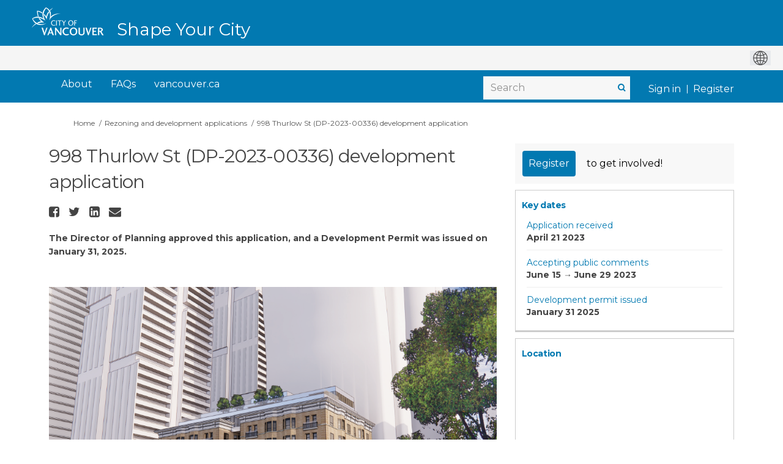

--- FILE ---
content_type: text/html; charset=utf-8
request_url: https://www.shapeyourcity.ca/998-thurlow-st?tool=survey_tool&tool_id=development-application-comments-998-thurlow-st
body_size: 14328
content:
<!DOCTYPE html>
<html lang='en-US' xml:lang='en-US'>
<head>
<meta content='IE=edge' http-equiv='X-UA-Compatible'>
<meta content='text/html; charset=utf-8' http-equiv='Content-type'>
<meta content='width=device-width' name='viewport'>
<link href='https://s3.ca-central-1.amazonaws.com/ehq-production-canada/image_stores/favicons/bd63c1c8648142445f6c50ec065395cfad4c8b51/000/007/910/original/favicon.ico?1579628116' rel='icon' type='image/ico'>

<meta name="csrf-param" content="authenticity_token" />
<meta name="csrf-token" content="B716Ke0pVXsoE2VE132Qi/l3rxqZgkTnV9fXJEueK+fl85Ev1Kqnn6N/F+Gfy0Fcgw0ua34LXFCoBbQtRS486A==" />

<meta content='Stantec Architecture Ltd. has applied to the City of Vancouver for permission to develop the following on this site: To alter and convert the existing five-storey apartment building to an eight-storey apartment building on this site, consisting of: 80 secured market' name='description'>

<title>
998 Thurlow St (DP-2023-00336) development application 
 | Shape Your City Vancouver
</title>

<span data-reporting-params='{&quot;authenticity_token&quot;:&quot;39TbAq/inCZB6DqjlOwkosMi99gTaZEf0N9GXJjIwF49mjAElmFuwsqESAbcWvV1uVh2qfTgiagvDSVVlnjXUQ==&quot;,&quot;referrer&quot;:null,&quot;type&quot;:&quot;InformedVisit&quot;,&quot;logger&quot;:{&quot;page_id&quot;:&quot;37591&quot;,&quot;page_type&quot;:&quot;Project&quot;,&quot;item_type&quot;:&quot;survey_tool&quot;,&quot;item_id&quot;:&quot;39001&quot;,&quot;user_type&quot;:&quot;AnonymousUser&quot;,&quot;user_id&quot;:1603286068,&quot;visited_url&quot;:&quot;https://www.shapeyourcity.ca/998-thurlow-st?tool=survey_tool\u0026tool_id=development-application-comments-998-thurlow-st&quot;,&quot;site_id&quot;:526}}' data-src='//d2i63gac8idpto.cloudfront.net/assets/analytics-a39e0c8e39dd35eedafc5121e3b8425c78f2e46b4832e1bf9fcc1b201b8119ac.js' id='ehq-analytics'></span>

<link rel="stylesheet" media="screen,print" href="//d2i63gac8idpto.cloudfront.net/assets/new_default/default-9a47d2dc29dd87301a9f579238c5139928bc44311bba0442aa3958251cef4c22.css" />
<link rel="stylesheet" media="screen" href="//d2i63gac8idpto.cloudfront.net/assets/froala_editor/froala_styles_upgrade-425406d2f311e8fca76aebe181bdcea2d7ec30ec2c9630dc1fefb9d30732d20f.css" />
<link rel="stylesheet" media="screen" href="https://cdnjs.cloudflare.com/ajax/libs/font-awesome/6.7.2/css/all.min.css" />
<link rel="stylesheet" media="screen" href="//d2i63gac8idpto.cloudfront.net/assets/new_default/sign_up-de60135618170ec113fc959da8e1e393673a99b5c565ad19488fd80e3e5a40b5.css" />
<link rel="stylesheet" media="screen" href="//d2i63gac8idpto.cloudfront.net/assets/user-dropdown-bee99507fe7495c0f5ffe5de88a85b6e09f21963d220aa2a9c16926a7ba4dc5c.css" />
<link rel="stylesheet" media="screen" href="//d2i63gac8idpto.cloudfront.net/assets/user-profile/icon-3cbbfec04bf53e713bbca1798e26001c9a1cc255daf08ae388b133dd6f3b6e75.css" />
<link rel="stylesheet" media="screen" href="//d2i63gac8idpto.cloudfront.net/assets/user-profile/settings-ed64296399cbab1e8e245e2b2d3e9c2b438ece52195d43d888120643d5abf1db.css" />
<link rel="stylesheet" media="screen" href="//d2i63gac8idpto.cloudfront.net/assets/new_cookie_consent-8fdf8278d291769a36eb5af4f7020b72a3d77ddaae2174ada55659de64110bb9.css" />
<!--[if IE]>
<link rel="stylesheet" media="screen,print" href="//d2i63gac8idpto.cloudfront.net/assets/new_default/iefix-07386916e5690c6766e857380d5ec028e3f0c6be997b2277e9badbd009e07f38.css" />
<link rel="stylesheet" media="screen,print" href="//d2i63gac8idpto.cloudfront.net/assets/border_radius_pie-32f298dfbe2eb24cc53e1ba5e6a543c3be7409a4a95e56054a5fafecead4aafa.css" />
<script>
  if(typeof String.prototype.trim !== 'function') {
   String.prototype.trim = function() {
    return this.replace(/^\s+|\s+$/g, '');
    }
  }
</script>
<![endif]-->
<!--[if IE 6]>
<link href='/assets/ie6.css' rel='stylesheet'>
<![endif]-->
<meta content='Shape Your City Vancouver' property='og:site_name'>
<meta content='998 Thurlow St (DP-2023-00336) development application ' property='og:title'>
<meta content='https://ehq-production-canada.imgix.net/17e7374a3b5c63231790827340fd28f639047b85/original/1686867021/44893b009ef853392c0285763f8c61fd_Capture.PNG?auto=compress%2Cformat&amp;w=1080' property='og:image'>
<meta content='100' property='og:image:width'>
<meta content='100' property='og:image:height'>
<meta content='Website' property='og:type'>
<meta content='https://www.shapeyourcity.ca/998-thurlow-st' property='og:url'>
<meta content='Stantec Architecture Ltd. has applied to the City of Vancouver for permission to develop the following on this site: To alter and convert the existing five-storey apartment building to an eight-storey apartment building on this site, consisting of: 80 secured market' property='og:description'>

<span data-client-side='true' data-demo='false' data-ehq-analytics-toggle-status='true' data-ga-setting-latest-old-tracking-id='G-93EXG27Q34' data-ga-setting-latest-tracking-id='G-R71DRH1YGZ' data-ga-setting-old-tracking-id='UA-2679674-9' data-ga-setting-tracking-id='UA-2679674-17' data-google-analytics-account='G-3P6E8NLJRF' data-google-analytics-account-present='true' data-new-cookie-consent-manager='true' data-property-name='ehq_public' data-traffic-tracking-enabled='true' id='google-analytics-data'></span>
<!-- / GA_SETTING["public"] returns a hash. When hash is used inside data attribute in HAML, it'll iterate through all the keys and prefixs the keys with "ga_settings" -->
<!-- / GA_SETTING["public"] has "old_tracking_id", "tracking_id" keys -->

<!-- Hack to get rid of quotes, can figure out alternatives later -->
<link href='//fonts.googleapis.com/css?family=Montserrat:300,400,700' rel='stylesheet' type='text/css'>
<link href='//d2i63gac8idpto.cloudfront.net/6583/theme/project/d73c6f402a86477652b218581176cb1b.css' rel='stylesheet' type='text/css'>


</head>
<body class='projects show ehq-projectsshow ehq-526 body-footer-padding' data-page-id='37591' data-page-type='projects.show' data-region='CANADA' data-site-id='526' data-theme-color='#0279b1' data-user-id='1603286068' data-user-type='AnonymousUser' style=''>

<!-- / Transform image with imgix in production -->
<div class='fade modal user-profile-modal' data-backdrop='static' data-keyboard='false' data-logo-alt='Shape Your City Vancouver' data-logo-url='https://ehq-production-canada.imgix.net/0b8ffd66ab3e764a38ce3beca72cf7d20889e7ba/original/1632216117/119ea7838a84ce694be720dd51f46df4_logo.png?auto=compress%2Cformat&amp;h=50&amp;max-w=300' data-script='/UserProfile.9161dc40d8bdc29d0961.bundle.js' data-spinner-alt='Loading' data-spinner-path='//d2i63gac8idpto.cloudfront.net/assets/ajax-loader-3470ff65e4074cbdc797a069b5ee6a5a7196fe558f31ea826cca4a699137b40c.gif' id='UserProfileModal' role='region' tabindex='-1'>
<div class='modal-dialog' role='document'>
<div class='modal-content'>
<div class='clearfix edit-profile modal-header'>
<button aria-label='Close' class='pull-right close' data-dismiss='modal' type='button'>
<span aria-hidden>
&times;
</span>
</button>
</div>
<div class='modal-body user-profile-modal' id='UserProfileEntry'></div>
</div>
</div>
</div>

<span data-is-development='false' data-is-production='true' id='env-data'></span>
<div id='accessibility-menu'>
<div class='access-menu' role='navigation'>
<button accessKey='0' aria-expanded='false' class='access-menu-visibility'>
Skip To
</button>
<div class='access-menu-container'>
<ul class='access-menu__headings'>
<li>
<a class='heading--item' href='#start-of-content' tabIndex='0'>
Skip to main content
</a>
</li>
<li><a title="Jump to navigation" target="_self" class="offscreen_jump_link heading--item" href="#mnav">Jump to navigation</a></li>
<li><a title="Skip to tools" target="_self" class="offscreen_jump_link heading--item" href="#tool_tab">Skip to tools</a></li>
<li><a title="Skip to additional project info" target="_self" class="offscreen_jump_link heading--item" href="#widgets">Skip to additional project info</a></li>

<li>
<a class='heading--item' href='#search-query' tabIndex='0'>
Search
</a>
</li>
</ul>
</div>
</div>

</div>
<link rel="stylesheet" media="screen" href="//d2i63gac8idpto.cloudfront.net/assets/new_default/ehq-integrations-8f11016b4f9e8f1d1981fa7e382a45721509cb4e5c6d611aa7a597f97da6b121.css" />
<div class='ehq-integrations-section'>
<div id='google-translate-element' style='margin-left: auto'>
<img alt='Globe' src='//d2i63gac8idpto.cloudfront.net/assets/globe-b582310c7d578a39bfd27ff35d8c98d9aa70018716d749ce34190d54659a47cb.png'>
</div>
<script>
  function startGoogleTranslation () {
    new google.translate.TranslateElement(
    {
      pageLanguage: "en-US",
      includedLanguages: ""
    },
    "google-translate-element"
    )
  }
</script>

</div>

<div id="ie6_unsupported_wrapper" aria-hidden="true">
  <div id="ie6_unsupported">
    <p style="text-align:center">IE10 and below are not supported.</p>
    <div class="compatible_browsers">
      <a class="chrome" href="https://www.google.com/chrome " title="Google Chrome">Google Chrome</a>
      <a class="firefox" href="http://www.mozilla.org/en-US/firefox/new/" title="Mozilla Firefox">Mozilla Firefox</a>
    </div>
    <p style="position:relative; top:-30px;text-align:center">Contact us for any help on browser support</p>
  </div>
</div>

<!-- This file is a placeholder for themes to override, if it requires including of any theme specific markup outside global container -->


<link rel="stylesheet" media="screen" href="https://cdnjs.cloudflare.com/ajax/libs/font-awesome/4.6.1/css/font-awesome.min.css" />
<div class="customheader">
  <div class="container">
    <div class="logo"><a href="/">
        <img src="https://s3-ca-central-1.amazonaws.com/aws-ec2-ca-central-1-opendatasoft-staticfileset/vancouver/logo" alt="Shape Your City Vancouver" title="Shape Your City Vancouver"></a>
      <div class="paris-header__perf">
        Shape Your City
      </div>
    </div>
    
  </div>
</div>

<!-- ZD: 77335 -->
<link href="https://vancouver.ca/resources/syc/shapeyourcity-ca.css" rel="stylesheet" type="text/css" >

<!-- Google Tag Manager -->

<script>(function(w,d,s,l,i){w[l]=w[l]||[];w[l].push({'gtm.start':

new Date().getTime(),event:'gtm.js'});var f=d.getElementsByTagName(s)[0],

j=d.createElement(s),dl=l!='dataLayer'?'&l='+l:'';j.async=true;j.src=

'https://www.googletagmanager.com/gtm.js?id='+i+dl;f.parentNode.insertBefore(j,f);

})(window,document,'script','dataLayer','GTM-KDB5N3QX');</script>

<!-- End Google Tag Manager -->

<!-- Additionally, paste this code immediately after the opening <body> tag: -->

<!-- Google Tag Manager (noscript) -->

<noscript><iframe src="https://www.googletagmanager.com/ns.html?id=GTM-KDB5N3QX"

height="0" width="0" style="display:none;visibility:hidden"></iframe></noscript>

<!-- End Google Tag Manager (noscript) -->

<style>
 /*fix for google translate position for home and other pages*/
.ehq-integrations-section {
position:absolute;
top:75px;
right:0px;
z-index:10000;
}
header .ehq-participant-header {
padding-top:40px;
}
 
 
 .custombutton {
 -webkit-box-align: center;
    align-items: center;
    background-color: rgb(2, 121, 177);
    box-shadow: rgb(0 0 0 / 10%) 0px 1px 3px 0px, rgb(0 0 0 / 6%) 0px 1px 2px 0px;
    color: rgb(255, 255, 255);
    display: inline-flex;
    font-family: Montserrat, Helvetica, Arial, sans-serif;
    font-size: 1em;
    font-weight: 700;
    padding: 1rem 2rem;
    border-radius: 0.25em;
    text-decoration: none;
}
 
/* state adjusted for nav links */
@media (min-width: 768px) {
body[data-page-id="13820"] .sm-clean>li:first-child {
 background: #4B8516;
}

body[data-page-id="13821"] .sm-clean>li:nth-child(2) {
 background: #4B8516;
}
}
 
/*buttons*/
 html body .main-container .shared-content-block span.button:hover,
html body .main-container .shared-content-block span.reply.button:hover,
html body .main-container .shared-content-block a.btn:hover, 
html body .main-container .shared-content-block a.btn-primary:hover, 
html body .main-container .shared-content-block a.submit-button:hover,
html body .main-container .shared-content-block a.button:hover, 
html body .main-container .shared-content-block a.reply.button:hover,
html body .main-container .shared-content-block input.btn:hover, 
html body .main-container .shared-content-block input.submit-button:hover,
html body .main-container .shared-content-block .btn-primary:hover,
html body .main-container .disabled-tool-message a.btn-primary:hover,
 html body .main-container .btn-primary:hover {
	background-color: rgb(255, 255, 255) !important;
    color: rgb(2, 121, 177) !important;
 box-shadow: rgb(0 0 0 / 10%) 0px 1px 3px 0px, rgb(0 0 0 / 6%) 0px 1px 2px 0px;
}
 
.goog-te-gadget,
.goog-te-combo, .goog-te-banner *,
.goog-te-ftab *, 
.goog-te-menu *, 
.goog-te-menu2 *, 
.goog-te-balloon * {
   font-family: Montserrat, Helvetica, Arial, sans-serif !important;
}
 
.goog-te-gadget img {
display:inline;
 }
 
.custombutton:hover {
background-color: rgb(255, 255, 255);
color: rgb(2, 121, 177);
}
 
 #SignUpModal .modal-header>.close {
    margin-top: 0;
    color: #000;
    opacity: 1;
    font-size: 34px;
    font-weight: normal;
}
 
 #modal-1-header {
  text-align:center;
 }
 
 #modal-1-header img {
   max-height: 50px;
  height: 50px !important;
    max-width: 90%;
 }

 
 /* all projects page */
body.ehq-projectsindex .filters-tabs-container .nav.nav-pills li.active>a:visited, 
body.ehq-projectsindex .filters-tabs-container .nav.nav-pills li.active>a {
 background: #0279B1;
}
 
/*font for the header as the home page does not take it into body tag*/
 .paris-header__perf {
  font-family: Montserrat, Helvetica, Arial, sans-serif !important;
 }
 
 /*image issue on home page*/
  main  div  img {
        display:block;        
    }
 
 
header .ehq-participant-header .auth-links {
    display: flex;
}
 
header .ehq-participant-header__right-menu-auth-links {
    margin-left: 4px;
}


body.ehq-projectsindex .project-tile__state--published {
 background: #4b8516;
color: white;
border: 1px solid #4b8516;
border-radius: 0;
font-weight: 600;
font-size: 14px;
padding: 0 5px;
z-index: 1;
 text-transform: none;
}

body.ehq-projectsindex .project-tile__state--archived {
background: #f8f8f8;
color: #444;
border-radius: 0;
border: 1px solid #d9d9d5;
font-size: 14px;
padding: 0 5px;
z-index: 1;
 text-transform: none;
} 

body.ehq-projectsindex .project-tile__meta__name {
 color: #444;
 font-size: 14px;
 line-height: 18px;
}

body.ehq-projectsindex .project-tile__meta {
 height: 55px;
}
 
  /*Custom Header*/
  .customheader {
    background: #0279B1;
    position: relative;
    top: 0;
    left: 0;
    right: 0;
    z-index: 1;
  }

body .customheader .container {
    position: relative;
    max-width:1158px;
    width:100%;
    margin:auto;
  }

    .customheader .logo {
    display: flex;
    align-items: stretch;
    height: 73px;
  }

  .customheader  .logo img {
    height: 50px;
    margin: 10px 0px;
  }

  .paris-header__perf {
      margin-top: 38px;
    color: #fff;
    line-height: 20px;
    font-weight: 500;
    white-space: nowrap;
    font-size: 28px;
    margin-left: 20px
  }

  .gt-fixed-parent {
    height: 0px;
  }

  .gt-fixed-parent {
    max-width: 1170px;
    margin: 0 auto;
    position: relative;
    padding-top: 3px;
    text-align: center;
    top: -70px;
  }

  .gt-fixed {
    position: absolute;
    right: 15px;
    font-size: 15px;
    line-height: 24px;

    margin-top: 20px;
    color: #fff;
   font-family: Montserrat;
  }

  #google_translate_element {
    text-align: center;
    padding: 12px;
    float: right;
    position: relative;
    top: -17px;
  }

  .goog-te-gadget-simple {
    padding-top: 5px;
    padding-bottom: 5px;
    border-color: #eee !important;

  }

  .goog-te-gadget-simple .goog-te-menu-value span {
    font-weight: 300;
  }
 
 .banner-wrap {
    margin-top: 0px;
}

  /* FIXING THE IFRAME ON PP */
  iframe.goog-te-menu-frame {
    width: 138px !important;
  }

  @media (min-width: 1140px) and (max-width: 1200px) {
    .projects .gt-fixed-parent {
      max-width: 1170px;
    }
  }

  @media (max-width: 1200px) {
    .gt-fixed-parent {
      max-width: 971px;
    }
  }

  @media (max-width: 1000px) {
    .gt-fixed-parent {
      max-width: 100%;
    }
  }

  @media (max-width: 768px) {
    .gt-fixed-parent {
      max-width: 750px;
    }
  }
 
   /* GOOGLE TRANSLATE END */
 
/*navigation*/ 
 header .ehq-participant-header {
width: 100%;
max-width: 1158px;
margin: 0 auto;
box-shadow:none;
background:transparent !important;
}
 
header,
.modal-header {
background: #0279B1 !important;
 }
 
 
header .ehq-participant-header__right-menu {
	width:100%;
	justify-content: flex-start;
}
 
 header .ehq-participant-header .search-bar__input {
  padding: 4px 12px 4px 12px;
 }

header .ehq-participant-header .search-bar {
margin-left: auto;
border:0;
background: #F7F7F7 !important;
}
 
header .ehq-participant-header .icon {
position: absolute;
right: 5px;
left:auto;
top: 0;
}
 
 header .ehq-participant-header__right-menu-auth-links {
    margin-left: auto;
}
 
 .ehq-participant-header__left-menu {
 display:none;
 }
 
header .ehq-participant-header a,
header .ehq-participant-header .nav-links__list__list-item__link,
header .ehq-participant-header .nav-links__list__list-item__link:visited,
header.ehq-participant-header a:hover, 
header.ehq-participant-header a:visited,
header.ehq-participant-header a:focus {
color: #fff !important;
font-weight:normal !important;
font-size:16px !important;
}
 
header .ehq-participant-header .nav-links__list__list-item__link {
      padding: 10px 10px;
 color: #fff !important;
 }
 header .ehq-participant-header .nav-links__list {
margin-left:10px;
 }
 header .ehq-participant-header .nav-links {
 margin-top: 0px;
 padding-bottom:0px;
}
 
 header .ehq-participant-header .nav-links__list__list-item__link:hover {
color: #fff !important;
background: #015982 !important;
}

 header  .ehq-participant-header .nav-links__list__list-item:not(:last-child) {
margin-right:0;
 }
 
 .ehq-participant-header .search-bar {
margin-left: auto;
border:0;
background: #F7F7F7;
margin-top:12px;
}

header .ehq-participant-header .search-bar__input {
height:38px;  
border:0 !important;
width:240px;
}
 
header  .search-bar__input::placeholder {
  font-size:16px;
  color:#919191 !important;
 }
 
 .bx-search:before {
    color: #0279b1;
    font-weight: bold;
}
 
 .ehq-participant-header .auth-links__list {
   position:relative;
 }
 
 .ehq-participant-header__right-menu {
    margin-left: 0px !important;
}
 
 /*footer*/
footer .ehq-participant-footer,
.footer .ehq-participant-footer,
#footer .ehq-participant-footer {
  display:none;
 }
 .auth-links__list .auth-links__list__list-item::after {
	position: absolute;
    top: 15px;
    bottom: 0;
    left: 0;
    height: 14px;
    margin: auto;
    border-right: 1px solid #fff;
    content: "";
}
 

 .auth-links__list .auth-links__list__list-item {
  position:relative;
 }
 
 .metismenu.auth-links__list .auth-links__list__list-item {
  position:static;
 }
 
 .ehq-participant-header .auth-links__list .auth-links__list__list-item .auth-links__list__list-item__link {
  color:#fff !important;
      padding: 0px 10px;
    margin-top: 15px;
}
 
  .ehq-participant-header .auth-links__list .auth-links__list__list-item__child  .auth-links__list__list-item__link,
  .ehq-participant-header .auth-links__list .auth-links__list__list-item__child  .auth-links__list__list-item__link:visited {
  padding:10px 10px !important;
  color:#000 !important;
   margin-top:0;
}
 
 
 
  .auth-links__list .auth-links__list__list-item .auth-links__list__list-item__child .auth-links__list__list-item__link:hover {
     background: #015982 !important;
   color:#fff !important
 }

 
 .metismenu.auth-links__list .auth-links__list__list-item::after,
 .auth-links__list .auth-links__list__list-item:first-child::after {
 display:none;
 }
 
 /*footer*/
footer .ehq-participant-footer,
.footer .ehq-participant-footer {
  display:none;
 }
 
 .customfooter {
  background: #0279B1;
  height: 60px;
  padding: 20px 0 0;
  border-top: 0;
  font-size: 14px;
  font-family: Montserrat;
}
 
 .customfooter .container {
      position: relative;
    max-width:1158px;
    width:100%;
    margin:auto;
 }

.copyright {
  float: left;
  color: #fff;
}

.footerlinks {
  float: right;
  text-align: left;
  width: auto;
}

.footerlinks ul {
  list-style: none;
 margin:0;
}

.footerlinks ul li {
  float: left;
  padding: 0 10px;
}

.footerlinks ul li a {
  color: #fff !important;
  text-decoration: underline;
}
 
 .footerlinks ul li a:hover {
  background:#015982 !important;
 }
 
 @media (max-width: 992px) {
  /*issue with mobile drop down*/
  .ehq-participant-header__mobile-menu-items {
      position:absolute;
    top:60px;
    right: 0;
    left: 0;
    width: auto;
    overflow: hidden;
   z-index:100 !important;
    }
  
  .breadcrumb,
  .breadcrumbs {
	padding-top: 90px;
}
  
  .main-container {
    padding-top: 0px;
}
  
   .ehq-participant-mobile-over {
       z-index: 1000 !important;
  top: 60px !important;
}
  
  /*hub pages mobile fix*/
  body[data-page-type="hubs.show"]  .ehq-participant-header__logo-container {
position:absolute !important;
top:0;
}

body[data-page-type="hubs.show"] header .ehq-participant-header {
background:#fff !important;      
z-index:1000000;
top:60px
}

body[data-page-type="hubs.show"]  .ehq-participant-header__logo-container {
position: absolute!important;
top: 0;
}

body[data-page-type="hubs.show"]  .customheader .logo img {
height: 53px;
margin: 5px 0px 0px 0px;
}
  
  header .ehq-participant-header .search-bar__input {
    width: 100%;
}
  
  .ehq-participant-header .auth-links__list .auth-links__list__list-item .auth-links__list__list-item__link span {
   color: #2980b9 !important;
  }
  
  .SignUpContainer {
    margin-top: 50px;
}
  
  .overlay {
    display: none;
    position: absolute;
    top: 0;
    right: 0px;
    left: 0;
    bottom: 0;
    background-color: rgba(255, 255, 255, 0.8);
    z-index: 100;
  }
  
  .projects-page-wrapper {
    padding: 0px 10px 0;
}
  
   main {
    padding: 100px 0 0;
}
  
  .customheader {
    position: absolute;
    top: 0px;
    left: 0;
    right: 0;
    z-index: 1;
}

  .customheader {
    height: 100px;
  }

  .customheader .container {
    padding: 0;
  }
  
  .ehq-participant-header__logo-container .logo {
display:none;
}
  
.customheader .logo {
display: block;
padding-top: 0px;
 height:auto;
}


  .customheader .logo a {
    margin: 0px 0px 0px 75px;
    display: inline-block;
}
  
    .customheader .logo img {
    height: 49px;
    margin: 5px 0px 0px 0px;
}
  
   .body-footer-padding .customheader .logo img {
    height: 48px;
    margin: 5px 0px 5px 0px;
}
  
  .ehq-participant-header__logo-container {
 align-items: flex-start;
    position:relative !important;
}
  
  .ehq-participant-header__logo-container .hamburger-icon {
    z-index: 1000;
   background-color: #015982;
padding: 3px 14px 21px 14px;
   color:#fff;
   border-radius: 0px;
}
  
  header section .ehq-participant-header__logo-container .hamburger-icon::before {
 display:block;
    background:url(https://ehq-production-australia.imgix.net/470e9e05aa9385cd89bf146dbd39c223309d93dc/original/1632479325/f271f546ccb06edc5a2a99c10ab861ba_menu.png?auto=compress&fit=crop);
       background-repeat: no-repeat;
       background-size:24px 18px;
    background-position: 5px 10px;
    height: 36px;
    width: 30px;
       content: "";
    position: relative;
}
  
  header section .ehq-participant-header__logo-container .hamburger-icon.close::before {
 display:block;
    background:url(https://ehq-production-australia.imgix.net/fd1e091596224f9946a12726ecd2670150e6b2d8/original/1632479444/59273ad346ff0fd855cefcfe0b2decd8_cross.png?auto=compress&fit=crop);
       background-repeat: no-repeat;
       background-size:24px 18px;
    background-position: 5px 10px;
    height: 36px;
    width: 30px;
       content: "";
    position: relative;
}
  
  .ehq-participant-header .hamburger-icon img {
display:none;
      width:24px;
   height:38px;
  }
  
  
  .ehq-participant-header__logo-container .hamburger-icon::after {
    content: "Menu";
    position: relative;
    color: #fff;
    left: 13px;
    font-family: "Montserrat";
    font-size: 12px;
    font-weight: 700;
    font-family: "Montserrat";
   position:absolute;
   bottom:5px;
   border-radius: 0px;
}
  
  .ehq-participant-header__mobile-menu-items {
    width: 100%;
    background: #fff;
    z-index: 1;
}
  
 
  
  header .ehq-participant-header .auth-links__list {
   margin-left:10px;
  }
  
  header .ehq-participant-header .auth-links {
	margin-bottom:0;
}
  
  header .ehq-participant-header a,
  header .ehq-participant-header .nav-links__list__list-item__link,
  header .ehq-participant-header .nav-links__list__list-item__link:visited,
  header.ehq-participant-header a:hover, 
  header.ehq-participant-header a:visited,
  header.ehq-participant-header a:focus {
    color: #000 !important;
    font-weight: normal !important;
    font-size: 16px !important;
}
  
   .ehq-participant-header .auth-links__list .auth-links__list__list-item .auth-links__list__list-item__link,
   .ehq-participant-header .auth-links__list .auth-links__list__list-item .auth-links__list__list-item__link:visited,
   .ehq-participant-header .auth-links__list .auth-links__list__list-item .auth-links__list__list-item__link:focus {
    color: #2980b9 !important;
}
  
  .ehq-participant-header .search-bar {
 margin-top: 0px;
}
  
   header .ehq-participant-header .search-bar__input {
  background:transparent !important;
 }
  
  .ehq-participant-header .nav-links__list__list-item {
    margin-right: 0;
    width: 100%;
    margin-left: 0;
    border-bottom: 1px solid #e8e8e8 !important;
}
  
   .paris-header__perf {
    font-size: 18px;
    margin-left: 0px;
    border-top: 1px solid #015982;
    padding-top: 10px;
    padding-left: 10px;
       margin-top: 0px;
}
 
  .gt-fixed-parent {
    top: 10px;
    background: #fff;
    height: 50px;
  }

  .gt-fixed {
    color: #000;
     margin-top:10px;
     margin-left:10px;
  }

  .gt-fixed {
    position: relative;
  }

  .copyright {
    float: none;
  }
  
  .customfooter .footerlinks {
    float: none;
  }
   .customfooter .footerlinks ul li {
    float: none;
       margin-top: 5px;
  }

  .customfooter {
    height: auto;
  }

  .customfooter .container {
    padding-left: 10px;
  }

  .customfooter ul {
    padding: 0 0 0 10px;
  }

  .customfooterbottom {
    height: auto;
  }
  
  header .ehq-participant-header .search-bar {    
    padding: 0 10px;
    margin-top:8px;
}
  
}
 
 /*e.o mobile styles*/
 
 /* Changes to SSO button */
.login-here hr {
 display: none !important;
}

.login-signup {
   position:relative;
   padding: 10px 10px 80px;
}

.login-here .login-here-button {
   position:absolute;
   bottom:0px;
   width:89%;
}

.form-actions.login-here-button {
   position:relative;
   bottom:0;
   width:100%;
}

a.adfs, a.adfs:hover {
  background: white !important;
 padding-left: 0px !important;
    border: none;
    color: #0279b1 !important;
 font-size: 16px !important;
 font-weight: 400;
}

a.adfs:hover { 
 text-decoration:underline !important;
}

 /* Balancing Act Adjustments for Guest Book use*/
body[data-page-id="15368"].guest_books .guest_book.col-lg-12 {
 padding: 0px;
}

body[data-page-id="15368"].ehq-projectsshow .guest_book .comment-post-form, 
body[data-page-id="15368"].ehq-projectsshow .guest_book .alert,
body[data-page-id="15368"].ehq-projectsshow .guest_book iframe,
body[data-page-id="15368"].ehq-guest_booksshow .display-banner,
body[data-page-id="15368"].ehq-guest_booksshow .comment-post-form,
body[data-page-id="15368"].ehq-guest_booksshow .blog-post-image,
body[data-page-id="15368"].ehq-guest_booksshow #cta
{
 display: none;
}

body[data-page-id="15368"].ehq-guest_booksshow .header-container .container {
 max-width: 1150px !important;
}

body[data-page-id="15368"].ehq-guest_booksshow .container {
 max-width: none;
 width: 100%;
}

body[data-page-id="15368"].ehq-guest_booksshow h2,
body[data-page-id="15368"].ehq-guest_booksshow .introToBA {
    max-width: 1120px;
    margin: 0 auto 20px;
}

body[data-page-id="15368"].ehq-projectsshow .guest_book .guest_book_intro_message .intro_msg img {
 max-width: 750px !important;
 max-height: none !important;
 width: 100%;
}

.ba-button-parent #cta {
background-color: #0279B1 !important;
border-color: #0279B1 !important;
border-radius: 5px;
color: #FFFFFF;
font-size: 16px;
line-height: 25px;
font-weight: 500;
height: 40px;
width:300px;
border:1px solid #0279B1 !important;
display:inline-block;
background-image:none !important;
padding: 7px 15px;	 
	}

	
.ba-button-parent #cta:hover {
background-color: #FFFFFF !important;
border-color: #B2B2B2 !important;
border-radius: 5px;
color: #0279B1 !important;
border:1px solid #B2B2B2 !important;
text-decoration:none !important;
	}
 body[data-page-type="hubs.show"] .customheader {
	position:absolute;
	top:0;
	right:0;
}
body[data-page-type="hubs.show"] header {
	position:relative;
	padding-top:80px;
}
 @media (min-width: 1200px) {
	header .ehq-participant-header,body .customheader .container {
	max-width: 1180px !important;
	}
	.ehq-participant-header__right-menu {
	margin-left: 0px !important;
	}
	.ehq-participant-header .nav-links__list__list-item {
	margin-left: 10px !important;
	}
	.ehq-participant-header .nav-links {
	margin-right: 0px !important;
	}
}
</style>
<div class='global-container' id='global-container'>
<!-- / the above id is used for initializing readspeaker. Class is used for styling. -->
<div aria-label='header' class='header-container' role='banner'>
<div id='header'></div>
<link rel="stylesheet" media="screen" href="https://cdn.jsdelivr.net/npm/metismenujs@1.2.0/dist/metismenujs.min.css" />
<script src="https://cdn.jsdelivr.net/npm/metismenujs@1.2.0/dist/metismenujs.min.js"></script>
<link rel="stylesheet" media="screen" href="https://cdn.jsdelivr.net/npm/boxicons@2.0.5/css/boxicons.min.css" />
<link rel="stylesheet" media="screen" href="//d2i63gac8idpto.cloudfront.net/assets/new_default/participant-header-and-footer-styles-04253cbd51580c7fcc12f0029ecd6fb30b45292a595f9676a4ed7babd1939d1f.css" />
<script src="https://d3cawr81v9kwxc.cloudfront.net/webpack/participant_header_section-1762755849109.bundle.js"></script>
<div class='container breadcrumb'>
<div class='crumb col-lg-9 col-sm-7 clearfix'>
<nav aria-label='breadcrumb'>
<p class='sr-only' id='breadcrumblabel'>You are here:</p>
<ul>
<li><a href="/" aria-current=&quot;page&quot; >Home</a></li><li><a href="/rezoning-and-development" aria-current=&quot;page&quot; >Rezoning and development applications</a></li><li>998 Thurlow St (DP-2023-00336) development application </li>
</ul>
</nav>
</div>

<link rel="stylesheet" media="screen" href="//d2i63gac8idpto.cloudfront.net/assets/user-dropdown-bee99507fe7495c0f5ffe5de88a85b6e09f21963d220aa2a9c16926a7ba4dc5c.css" />
<link rel="stylesheet" media="screen" href="//d2i63gac8idpto.cloudfront.net/assets/user-profile/icon-3cbbfec04bf53e713bbca1798e26001c9a1cc255daf08ae388b133dd6f3b6e75.css" />
<link rel="stylesheet" media="screen" href="//d2i63gac8idpto.cloudfront.net/assets/user-profile/settings-ed64296399cbab1e8e245e2b2d3e9c2b438ece52195d43d888120643d5abf1db.css" />
</div>

</div>
<div class='container main-container' id='start-of-content' role='main'>
<noscript class='noscript-survey'>
<p>Some content on this page may not display correctly. Please enable JavaScript in your browser&#39;s settings and refresh the page.</p>
</noscript>

<div class='clearfix'></div>
<div id='yield'>
<div id='fb-root'></div>
<!-- show an alert message for disabled contribution in draft project sharing mode. -->
<div class='row faux'>
<div class='col-lg-8 project_details'>
<div class='fr-view' id='project_description_text'>
<h1>998 Thurlow St (DP-2023-00336) development application </h1>
<div class='clearfix'></div>
<div class='SocialSharing' data-description='' data-image='' data-title='998 Thurlow St (DP-2023-00336) development application ' data-url='https://www.shapeyourcity.ca/998-thurlow-st'>
<span class='icon-facebook-sign' data-type='facebook' role='button' tabindex='0'>
<span class='sr-only'>Share 998 Thurlow St (DP-2023-00336) development application  on Facebook</span>
</span>
<span class='icon-twitter' data-type='twitter' role='button' tabindex='0'>
<span class='sr-only'>Share 998 Thurlow St (DP-2023-00336) development application  on Twitter</span>
</span>
<span class='icon-linkedin-sign' data-type='linkedin' role='button' tabindex='0'>
<span class='sr-only'>Share 998 Thurlow St (DP-2023-00336) development application  on Linkedin</span>
</span>
<span class='icon-envelope' data-type='email' role='button' tabindex='0'>
<span class='sr-only'>Email 998 Thurlow St (DP-2023-00336) development application  link</span>
</span>
</div>

<div class='clearfix'></div>
<p>
<p><strong>The Director of Planning approved this application, and a Development Permit was issued on January 31, 2025.</strong></p><p><br></p>
</p>
<div class='clearfix'></div>
<div class="description parent-description"><div class="truncated-description"><p><img src="https://s3.ca-central-1.amazonaws.com/ehq-production-canada/17e7374a3b5c63231790827340fd28f639047b85/original/1686866982/8f509743af123f5473b98479e57fe72a_Capture.PNG?1686866982" style="width: 100%;" class="fr-fic fr-dib">Stantec Architecture Ltd. has applied to the City of Vancouver for permission to develop the following on this site:</p><ul><li>To alter and convert the existing five-storey apartment building to an eight-storey apartment building on this site, consisting of:<ul><li style="margin-left: 20px;">80 secured market rental dwelling units</li><li style="margin-left: 20px;">A proposed FSR of 6.61 (5,311 m&sup2; &ndash; 57,168 sq. ft.)</li><li style="margin-left: 20px;">A proposed building height of 26.5 m &ndash; 87 ft.</li><li style="margin-left: 20px;">The restoration and repair of the existing building facades</li></ul></li></ul><p>Under the site&rsquo;s existing <a href="https://bylaws.vancouver.ca/zoning/zoning-by-law-district-schedule-rm-5-all-districts.pdf">RM-5B zoning</a>, the application is &ldquo;conditional&rdquo; so it may be permitted. However, it requires the decision of the Director of Planning.</p></div><div class="full-description hide"><p><img src="https://s3.ca-central-1.amazonaws.com/ehq-production-canada/17e7374a3b5c63231790827340fd28f639047b85/original/1686866982/8f509743af123f5473b98479e57fe72a_Capture.PNG?1686866982" style="width: 100%;" class="fr-fic fr-dib">Stantec Architecture Ltd. has applied to the City of Vancouver for permission to develop the following on this site:</p><ul><li>To alter and convert the existing five-storey apartment building to an eight-storey apartment building on this site, consisting of:<ul><li style="margin-left: 20px;">80 secured market rental dwelling units</li><li style="margin-left: 20px;">A proposed FSR of 6.61 (5,311 m&sup2; &ndash; 57,168 sq. ft.)</li><li style="margin-left: 20px;">A proposed building height of 26.5 m &ndash; 87 ft.</li><li style="margin-left: 20px;">The restoration and repair of the existing building facades</li></ul></li></ul><p>Under the site&rsquo;s existing <a href="https://bylaws.vancouver.ca/zoning/zoning-by-law-district-schedule-rm-5-all-districts.pdf">RM-5B zoning</a>, the application is &ldquo;conditional&rdquo; so it may be permitted. However, it requires the decision of the Director of Planning.</p></div></div>
</div>
<div class='clearfix'></div>
<div class='home-tools' id='tool_tab'>
<ul class='nav nav-tabs tool-tabs ehqthemed'>
<li class="active" style="max-width:99%"><a style="max-width:125px;width:125px" href="/998-thurlow-st?tool=survey_tool&amp;tool_id=development-application-comments-998-thurlow-st#tool_tab">Send your comments</a></li>
</ul>

<div class='pinned-tabs-content' role='tabpanel'>
<div class='survey-tool col-lg-12'>
<div class='alert alert-info hide' id='survey-flash-msg'></div>
<div class='ehq-embed-survey' data-href='https://www.shapeyourcity.ca' data-pinned-survey='true' data-project-permalink='998-thurlow-st' data-project-survey-link='development-application-comments-998-thurlow-st' height='600' width='100%'></div>
<script async='' src='https://www.shapeyourcity.ca/embeds/static/client/survey.js' type='text/javascript'></script>
</div>

<div class='clearfix'></div>
</div>
</div>
<div class='project__publish-date'>
</div>
</div>
<div class='col-lg-4 project_widgets' id='widgets' role='complementary'>
<div class='widget-plain widget-wrap widget_signup_banner'>
<div class='widget-inner'>
<h2 aria-controls='SignupBannerWidget_155389' aria-expanded='true' class='ehqthemed widget-header' data-target='#SignupBannerWidget_155389' data-toggle='collapse' id='tab155389' tabindex='0'>
Signup Banner
<span class='widget-header-arrow' data-state='open'></span>
</h2>
<div class='collapse fr-view in widget-content' id='SignupBannerWidget_155389'>
<div class='row-fluid register-banner' style='background-color: #f8f8f8'>
<div class='register-button-wrapper'>
<button class='register-banner-btn' style='background-color: #0279b1'>Register</button>
</div>
<div class='register-text-wrapper'>
<span class='register-banner-text'>to get involved!</span>
</div>
</div>
<input type="hidden" name="js-button-color" id="js-button-color" value="#0279b1" autocomplete="off" />
<input type="hidden" name="js-button-text" id="js-button-text" value="Register" autocomplete="off" />
<input type="hidden" name="js-banner-color" id="js-banner-color" value="#f8f8f8" autocomplete="off" />
<input type="hidden" name="js-banner-text" id="js-banner-text" value="to get involved!" autocomplete="off" />

</div>
</div>
</div>
<div class='widget-wrap widget_key_date'>
<div class='widget-inner widget-with-title'>
<h2 aria-controls='KeyDateWidget_155390' aria-expanded='true' class='ehqthemed widget-header' data-target='#KeyDateWidget_155390' data-toggle='collapse' id='tab155390' tabindex='0'>
Key dates
<span class='widget-header-arrow' data-state='open'></span>
</h2>
<div class='collapse fr-view in widget-content' id='KeyDateWidget_155390'>
<!-- fetch with display option takes care of both scoping and display_options -->
<!-- toggle added for v2 and v5 -->
<ul class='widget-list unstyled'>
<li>
<div class='key-date-title' data-keydate='47101' id='keydates_47101'>
<a target="_blank" href="https://www.shapeyourcity.ca/998-thurlow-st/widgets/155390/key_dates#47101">Application received</a>
</div>
<div class='key-date-date'>
<span>April 21 2023</span>
</div>
</li>
<li>
<div class='key-date-title' data-keydate='47102' id='keydates_47102'>
<a target="_blank" href="https://www.shapeyourcity.ca/998-thurlow-st/widgets/155390/key_dates#47102">Accepting public comments</a>
</div>
<div class='key-date-date'>
<span>June 15 &rarr; June 29 2023</span>
</div>
</li>
<li>
<div class='key-date-title' data-keydate='59229' id='keydates_59229'>
<a target="_blank" href="https://www.shapeyourcity.ca/998-thurlow-st/widgets/155390/key_dates#59229">Development permit issued</a>
</div>
<div class='key-date-date'>
<span>January 31 2025</span>
</div>
</li>
</ul>

</div>
</div>
</div>
<div class='widget-wrap widget_advanced'>
<div class='widget-inner widget-with-title'>
<h2 aria-controls='AdvancedWidget_155391' aria-expanded='true' class='ehqthemed widget-header' data-target='#AdvancedWidget_155391' data-toggle='collapse' id='tab155391' tabindex='0'>
Location
<span class='widget-header-arrow' data-state='open'></span>
</h2>
<div class='collapse fr-view in widget-content' id='AdvancedWidget_155391'>
<p><iframe src="https://www.google.com/maps/embed?pb=!1m18!1m12!1m3!1d2602.675165266023!2d-123.127456!3d49.282552100000004!2m3!1f0!2f0!3f0!3m2!1i1024!2i768!4f13.1!3m3!1m2!1s0x5486722a956b9d11%3A0x756157f826e7e6c0!2s998%20Thurlow%20St%2C%20Vancouver%2C%20BC%20V6E%201W6!5e0!3m2!1sen!2sca!4v1686867141207!5m2!1sen!2sca" width="100%" height="300px" style="border:0;" allowfullscreen=""></iframe></p>
<div class='clearfix'></div>

</div>
</div>
</div>
<div class='widget-wrap widget_life_cycle'>
<div class='widget-inner widget-with-title'>
<h2 aria-controls='LifeCycleWidget_155393' aria-expanded='true' class='ehqthemed widget-header' data-target='#LifeCycleWidget_155393' data-toggle='collapse' id='tab155393' tabindex='0'>
Land development status
<span class='widget-header-arrow' data-close-message='View all consultation stages' data-open-message='View current consultation stage' data-state='open' data-status='open' title='View current consultation stage'></span>
</h2>
<div class='collapse fr-view in widget-content' id='LifeCycleWidget_155393'>
<input type="hidden" name="expand_status" id="expand_status" value="false" autocomplete="off" />
<ul class='widget-list'>
<li class='life-cycle-state_list_item life-cycle-status-not-current' style=''>
<div class='life-cycle-state_content'>
<span class='life-cycle-status_icon life-cycle-status_icon--finish'>
<div class='icon'></div>
</span>
<h3 class='life-cycle-stage_name'>Development permit application received</h3>
<div class='offscreen'>
998 Thurlow St (DP-2023-00336) development application  has finished this stage
</div>
<p></p>
</div>
</li>
<li class='life-cycle-state_list_item life-cycle-status-not-current' style=''>
<div class='life-cycle-state_content'>
<span class='life-cycle-status_icon life-cycle-status_icon--finish'>
<div class='icon'></div>
</span>
<h3 class='life-cycle-stage_name'>Public input, staff review</h3>
<div class='offscreen'>
998 Thurlow St (DP-2023-00336) development application  has finished this stage
</div>
<p></p>
</div>
</li>
<li class='life-cycle-state_list_item life-cycle-status-current' style=''>
<div class='life-cycle-state_content'>
<span class='life-cycle-status_icon life-cycle-status_icon--current'>
<div class='icon'></div>
</span>
<h3 class='life-cycle-stage_name'>Decision by Director of Planning</h3>
<div class='offscreen'>
998 Thurlow St (DP-2023-00336) development application  is currently at this stage
</div>
<p></p>
</div>
</li>
</ul>

</div>
</div>
</div>
<div class='widget-wrap widget_key_link'>
<div class='widget-inner widget-with-title'>
<h2 aria-controls='KeyLinkWidget_155394' aria-expanded='true' class='ehqthemed widget-header' data-target='#KeyLinkWidget_155394' data-toggle='collapse' id='tab155394' tabindex='0'>
How land development works
<span class='widget-header-arrow' data-state='open'></span>
</h2>
<div class='collapse fr-view in widget-content' id='KeyLinkWidget_155394'>
<ul class='widget-list'>
<li class='keylinks'>
<a href="https://vancouver.ca/home-property-development/development-permit.aspx">Apply for development</a>
</li>
<li class='keylinks'>
<a href="https://vancouver.ca/home-property-development/zoning-and-land-use-policies-document-library.aspx#redirect">Zoning and land use document library</a>
</li>
<li class='keylinks'>
<a href="https://vancouver.ca/home-property-development/zoning-and-development-bylaw.aspx">Zoning and development, and Zoning 101 video</a>
</li>
</ul>

</div>
</div>
</div>

</div>
</div>
<span data-item-id='39001' data-item-type='SurveyTool' id='tracking-data'></span>

<div class='clearfix'></div>
</div>
<div class='clearfix'></div>
</div>
</div>
<div class='footer sticky-footer' role='contentinfo'>
<div id='footer'></div>
<script src="https://d3cawr81v9kwxc.cloudfront.net/webpack/participant_footer_section-1762755849109.bundle.js"></script>

<div class="customfooter">
	<div class="container">
		<p class="copyright">
			<span>© <any ods-datetime="" class="ng-binding">2020</any> City of Vancouver</span>
		</p>
		<div class="footerlinks">
			<ul>
				<li><a href="/terms">Terms of Use</a></li>
				<li><a href="/privacy">Privacy Policy</a></li>
				<li><a href="/accessibility">Accessibility</a></li>
				<li><a href="/technical_support">Technical Support</a></li>
				<li><a href="/sitemap">Sitemap</a></li>
				<li><a href="/moderation">Moderation</a></li>
				<li><a href="https://www.bangthetable.com" aria-label="Powered by EngagementHQ" target="_blank">powered by EngagementHQ <i class="fa fa-external-link" aria-hidden="true"></i></a></li>
			</ul>
		</div>
	</div>
</div>
<script
  src="https://code.jquery.com/jquery-3.5.1.js"   integrity="sha256-QWo7LDvxbWT2tbbQ97B53yJnYU3WhH/C8ycbRAkjPDc="
  crossorigin="anonymous"></script>
<script>
	function startTranslate() {
  var timeInterval = setInterval(findElement, 500);

  function initGoogleTranslateElement() {

  new google.translate.TranslateElement({pageLanguage: 'en', includedLanguages: 'af,sq,am,ar,hy,as,ay,az,bm,eu,be,bn,bho,bs,bg,ca,ceb,zh-CN,zh-TW,co,hr,cs,da,dv,doi,nl,en,eo,et,ee,fil,fi,fr,fy,gl,ka,de,el,gn,gu,ht,ha,haw,he,hi,hmn,hu,is,ig,ilo,id,ga,it,ja,jv,kn,kk,km,rw,gom,ko,kri,ku,ckb,ky,lo,la,lv,ln,lt,lg,lb,mk,mai,mg,ms,ml,mt,mi,mr,mni-Mtei,lus,mn,my,ne,no,ny,or,om,ps,fa,pl,pt,pa,qu,ro,ru,sm,sa,gd,nso,sr,st,sn,sd,si,sk,sl,so,es,su,sw,sv,tl,tg,ta,tt,te,th,ti,ts,tr,tk,ak,uk,ur,ug,uz,vi,cy,xh,yi,yo,zu', layout: google.translate.TranslateElement.InlineLayout.SIMPLE}, 'google_translate_element');
    clearInterval(timeInterval);
  }

  function findElement() {
    var element = document.getElementById("google_translate_element");
    if(element) { initGoogleTranslateElement(); };
  }
}
</script>
<script type="text/javascript" src="//translate.google.com/translate_a/element.js?cb=startTranslate"></script>
<script type="text/javascript">
  setTimeout(function() {
   $(document).ready(function () { 
    console.log("hello");
      $( "header section .ehq-participant-header__logo-container .hamburger-icon" ).click(function() {
      $('header section .ehq-participant-header__logo-container .hamburger-icon').toggleClass('close');      
   });

   	}); 
  }, 2000);
  </script>
</div>

<span data-environment='page_id=37591&amp;site_id=526' data-external-link='(External link)' id='shared-env'></span>

<script src="//d2i63gac8idpto.cloudfront.net/assets/monitoring-fa302f1ff23bc6acc9a4925c3e205d9a574a1e74a4a9ccc7cf769985570359c3.js"></script>
<script src="//d2i63gac8idpto.cloudfront.net/assets/new_default/default-vendor-b8fc56cf03aa0edc895450eadd69afe5223eedc394d9e6ea34c8de9820f3a9c6.js" debug="false"></script>
<script src="//d2i63gac8idpto.cloudfront.net/assets/new_default/default-a60182e1d65c8e3828a7204f8e6c93df1d76b952094f466e2129dd856067c5bb.js"></script>
<script data-consent='analytics' data-main='google-analytics' data-src='//d2i63gac8idpto.cloudfront.net/assets/google_analytics-d785ccc797e21ba2c5b5589c57c4db0c79cd4cd31b15960e5c1c332a9517726f.js'></script>
<input type="hidden" name="t-redactor-title" id="t-redactor-title" value="Rich text editor" autocomplete="off" />
<input type="hidden" name="current-site-pp" id="current-site-pp" value="privacy" autocomplete="off" />
<input type="hidden" name="current-site-toc" id="current-site-toc" value="terms" autocomplete="off" />
<script src="//d2i63gac8idpto.cloudfront.net/assets/jquery.remotipart-d4a0fb733b07584385dbfac049368330ff83c09fb24e52f793245b5fe5c40450.js"></script>
<script src="//d2i63gac8idpto.cloudfront.net/assets/new_default/dependent-23c2f670b80660484c0e7373f4cb465e5499e4798c8cdc991ee45754b0138754.js"></script>
<script src="//d2i63gac8idpto.cloudfront.net/assets/new_default/take_survey-18c467adea39ab23016c44278b6986b7aa07e0692efc88c829568eeaf4e0bd13.js"></script>
<script src="//d2i63gac8idpto.cloudfront.net/assets/jquery.form-16dea76f56667c06661f87a01fe3b63e9e1be74d35e81d5bd46ea03d2d3ffd63.js"></script>
<script src="//d2i63gac8idpto.cloudfront.net/assets/new_default/register_banner_widget-1476ee021dae160bc2363b6e4ca0fc05dd3961a33965f5ae2f7c952938bf50d3.js"></script>
<script>
  $(document).ready(function(){
    $('.widget-header').on('click', function(e) {
      var collapsed = $(this).attr("aria-expanded")
      if(collapsed === "true") {
        $(this).attr("aria-expanded", "false");
      }
      else {
        $(this).attr("aria-expanded", "true");
      }
    });
  });
</script>
<script src="//d2i63gac8idpto.cloudfront.net/assets/pinned_survey_tracker-11b1916a526caf92ad7b5cf1ee81da9e84ddd361b5cb635baafd2a5e2e052ecf.js"></script>
<script src="//d2i63gac8idpto.cloudfront.net/assets/survey_acknowledgement_message-36f15949bbd0bdde68cac6bcf049cb210c4f5066c862b2876b1a32e4502d645b.js"></script>
<script src="//d2i63gac8idpto.cloudfront.net/assets/ableplayer-ba64d6d2d67e8b18bedf63ce6fedf199294227ca199f46d12884c211069de5b3.js"></script>
<script src="//d2i63gac8idpto.cloudfront.net/assets/tool_accessibility-808a6317af58f89e163830e2afbcacd27766a39cbec07ad10c18de7569983c53.js"></script>
<script async='' crossorigin='anonymous' defer='defer' src='https://connect.facebook.net/en_US/sdk.js#xfbml=1&amp;version=v3.3'></script>
<script src="https://www.google.com/recaptcha/api.js" async="async"></script>
<script src="//d2i63gac8idpto.cloudfront.net/assets/user_profile-84b28bae21c92a662342bcf248a3f43b09e66f7e1b7165d970c7125c65e08215.js"></script>
<script src="//d2i63gac8idpto.cloudfront.net/assets/accessibility-dbaead5585533b4b1b5a9fe53b2ea15098d832c3a64c2b351cae0686b6c5d805.js"></script>
<script src="https://translate.google.com/translate_a/element.js?cb=startGoogleTranslation"></script>
<script src="https://cdnjs.cloudflare.com/ajax/libs/jquery.smartmenus/1.0.0/jquery.smartmenus.min.js"></script>
<script src="//d2i63gac8idpto.cloudfront.net/assets/unsplash-ea08949798d7a59edb8e5129864cb5b944815ce85d83d30f1658672e9ad541fd.js"></script>
<script src="//d2i63gac8idpto.cloudfront.net/assets/user_profile-84b28bae21c92a662342bcf248a3f43b09e66f7e1b7165d970c7125c65e08215.js"></script>
<script src="//d2i63gac8idpto.cloudfront.net/assets/bondi/header-7bef5a82edf8e0d2fb76b57fd36a1951f27f3ff74899dd40b7fc4b7433cffd5a.js"></script>

<!-- This file is a placeholder for themes to override, if it requires including of any theme specific javascripts -->



<script src="//d2i63gac8idpto.cloudfront.net/assets/konveio-c01090d8468bd630ea7f5b6754c2ca6ff98f8a4be3b8810f5650350dae47567b.js"></script>

<script src="//d2i63gac8idpto.cloudfront.net/assets/add_pfe_auth_cookie-f8b9a551789e46eaa2301b64b1d5a6f009e9a6046816cd31e145258e9451f000.js"></script>
<script src="//d2i63gac8idpto.cloudfront.net/assets/update_links_with_next-ebfe5b54634383d888e18643c06853503183b9f1f48af2f6c35fb91a0023993f.js"></script>
<script src="//d2i63gac8idpto.cloudfront.net/assets/add_pfe_ideas_cookie-093f8447396b8040b66f7892f0f1abda4d5b8321475db96472f980f273a8801e.js"></script>
</body>
</html>



--- FILE ---
content_type: text/html; charset=utf-8
request_url: https://www.shapeyourcity.ca/998-thurlow-st/surveys/development-application-comments-998-thurlow-st/pinned?hostOrigin=https://www.shapeyourcity.ca/998-thurlow-st?tool=survey_tool&tool_id=development-application-comments-998-thurlow-st
body_size: 27192
content:
<!DOCTYPE html><html lang="en-US" nonce="ZWFmMzdmZDktMGRiNS00NWJiLWEyMjItOTdlNjYzMDk1MDEx"><head><meta charSet="utf-8"/><meta name="viewport" content="width=device-width"/><title>998 Thurlow St development application comments | Shape Your City Vancouver</title><meta name="description" content="Now that you&amp;#39;ve reviewed the application, its time to share your feedback. What are your initial thoughts on the application?&amp;nbsp;You may want to consider:How does the application affect the immediate surroundings?How does the application fit with the City&amp;rsquo;s goals and priorities?What are your concerns about the application and how should they be addressed?We expect everyone will refrain from using language or acting in a way that is discriminating, threatening, abusive, racist or otherwise disrespectful. Discrimination or abusive language of any kind will not be tolerated."/><meta name="next-head-count" content="4"/><link rel="icon" type="image/ico" href="https://ehq-production-canada.imgix.net/image_stores/favicons/bd63c1c8648142445f6c50ec065395cfad4c8b51/000/007/910/original/favicon.ico?1579628116?auto=format,compress&amp;fit=clip&amp;h=1500&amp;w=1500&amp;max-w=2500&amp;min-w=1500"/><link href="https://fonts.googleapis.com/css?family=Montserrat:ital,wght@0,300;0,400;0,500;0,600;0,700;1,300;1,400;1,500;1,600;1,700&amp;display=swap" rel="stylesheet" nonce="ZWFmMzdmZDktMGRiNS00NWJiLWEyMjItOTdlNjYzMDk1MDEx"/><link href="https://fonts.googleapis.com/css?family=Montserrat:ital,wght@0,300;0,400;0,500;0,600;0,700;1,300;1,400;1,500;1,600;1,700&amp;display=swap" rel="stylesheet" nonce="ZWFmMzdmZDktMGRiNS00NWJiLWEyMjItOTdlNjYzMDk1MDEx"/><link rel="stylesheet" type="text/css" nonce="ZWFmMzdmZDktMGRiNS00NWJiLWEyMjItOTdlNjYzMDk1MDEx" href="https://d2x8o7492hpmx7.cloudfront.net//external/css/metismenujs@1.2.0.css"/><link data-next-font="" rel="preconnect" href="/" crossorigin="anonymous"/><link rel="preload" href="https://d2x8o7492hpmx7.cloudfront.net/_next/static/css/bde5b7af1e6a71e4.css" as="style"/><link rel="stylesheet" href="https://d2x8o7492hpmx7.cloudfront.net/_next/static/css/bde5b7af1e6a71e4.css" data-n-g=""/><noscript data-n-css=""></noscript><script defer="" nomodule="" src="https://d2x8o7492hpmx7.cloudfront.net/_next/static/chunks/polyfills-42372ed130431b0a.js"></script><script src="https://d2x8o7492hpmx7.cloudfront.net/_next/static/chunks/webpack-76b1f691d7f56c72.js" defer=""></script><script src="https://d2x8o7492hpmx7.cloudfront.net/_next/static/chunks/framework-c7c00ee112e062f9.js" defer=""></script><script src="https://d2x8o7492hpmx7.cloudfront.net/_next/static/chunks/main-aac7121e34bee950.js" defer=""></script><script src="https://d2x8o7492hpmx7.cloudfront.net/_next/static/chunks/pages/_app-634127f6f8b694b1.js" defer=""></script><script src="https://d2x8o7492hpmx7.cloudfront.net/_next/static/chunks/4482-e89846d06de591b0.js" defer=""></script><script src="https://d2x8o7492hpmx7.cloudfront.net/_next/static/chunks/9332-4bfc11df2a7dc50c.js" defer=""></script><script src="https://d2x8o7492hpmx7.cloudfront.net/_next/static/chunks/2669-419461159b49713c.js" defer=""></script><script src="https://d2x8o7492hpmx7.cloudfront.net/_next/static/chunks/549-c8c5ae482a0e44b3.js" defer=""></script><script src="https://d2x8o7492hpmx7.cloudfront.net/_next/static/chunks/8176-a7a3fbb0b4572994.js" defer=""></script><script src="https://d2x8o7492hpmx7.cloudfront.net/_next/static/chunks/194-ce002e6d4faef083.js" defer=""></script><script src="https://d2x8o7492hpmx7.cloudfront.net/_next/static/chunks/pages/%5BprojectId%5D/surveys/%5BsurveyId%5D/pinned-da79d2b65d2254b0.js" defer=""></script><script src="https://d2x8o7492hpmx7.cloudfront.net/_next/static/sSghL2G1UdJvaXNk8K2Je/_buildManifest.js" defer=""></script><script src="https://d2x8o7492hpmx7.cloudfront.net/_next/static/sSghL2G1UdJvaXNk8K2Je/_ssgManifest.js" defer=""></script></head><body><script id="chakra-script" nonce="ZWFmMzdmZDktMGRiNS00NWJiLWEyMjItOTdlNjYzMDk1MDEx">!(function(){try{var a=function(c){var v="(prefers-color-scheme: dark)",h=window.matchMedia(v).matches?"dark":"light",r=c==="system"?h:c,o=document.documentElement,s=document.body,l="chakra-ui-light",d="chakra-ui-dark",i=r==="dark";return s.classList.add(i?d:l),s.classList.remove(i?l:d),o.style.colorScheme=r,o.dataset.theme=r,r},n=a,m="light",e="chakra-ui-color-mode",t=localStorage.getItem(e);t?a(t):localStorage.setItem(e,a(m))}catch(a){}})();</script><div id="__next"><style>
    #nprogress {
      pointer-events: none;
    }
    #nprogress .bar {
      background: #29D;
      position: fixed;
      z-index: 9999;
      top: 0;
      left: 0;
      width: 100%;
      height: 3px;
    }
    #nprogress .peg {
      display: block;
      position: absolute;
      right: 0px;
      width: 100px;
      height: 100%;
      box-shadow: 0 0 10px #29D, 0 0 5px #29D;
      opacity: 1;
      -webkit-transform: rotate(3deg) translate(0px, -4px);
      -ms-transform: rotate(3deg) translate(0px, -4px);
      transform: rotate(3deg) translate(0px, -4px);
    }
    #nprogress .spinner {
      display: block;
      position: fixed;
      z-index: 1031;
      top: 15px;
      right: 15px;
    }
    #nprogress .spinner-icon {
      width: 18px;
      height: 18px;
      box-sizing: border-box;
      border: solid 2px transparent;
      border-top-color: #29D;
      border-left-color: #29D;
      border-radius: 50%;
      -webkit-animation: nprogresss-spinner 400ms linear infinite;
      animation: nprogress-spinner 400ms linear infinite;
    }
    .nprogress-custom-parent {
      overflow: hidden;
      position: relative;
    }
    .nprogress-custom-parent #nprogress .spinner,
    .nprogress-custom-parent #nprogress .bar {
      position: absolute;
    }
    @-webkit-keyframes nprogress-spinner {
      0% {
        -webkit-transform: rotate(0deg);
      }
      100% {
        -webkit-transform: rotate(360deg);
      }
    }
    @keyframes nprogress-spinner {
      0% {
        transform: rotate(0deg);
      }
      100% {
        transform: rotate(360deg);
      }
    }
  </style><style data-emotion="ehq-contentsecuritypolicy-global 101gcq5">:host,:root,[data-theme]{--chakra-ring-inset:var(--chakra-empty,/*!*/ /*!*/);--chakra-ring-offset-width:0px;--chakra-ring-offset-color:#fff;--chakra-ring-color:rgba(66, 153, 225, 0.6);--chakra-ring-offset-shadow:0 0 #0000;--chakra-ring-shadow:0 0 #0000;--chakra-space-x-reverse:0;--chakra-space-y-reverse:0;--chakra-colors-transparent:transparent;--chakra-colors-current:currentColor;--chakra-colors-black:#000000;--chakra-colors-white:#FFFFFF;--chakra-colors-whiteAlpha-50:rgba(255, 255, 255, 0.04);--chakra-colors-whiteAlpha-100:rgba(255, 255, 255, 0.06);--chakra-colors-whiteAlpha-200:rgba(255, 255, 255, 0.08);--chakra-colors-whiteAlpha-300:rgba(255, 255, 255, 0.16);--chakra-colors-whiteAlpha-400:rgba(255, 255, 255, 0.24);--chakra-colors-whiteAlpha-500:rgba(255, 255, 255, 0.36);--chakra-colors-whiteAlpha-600:rgba(255, 255, 255, 0.48);--chakra-colors-whiteAlpha-700:rgba(255, 255, 255, 0.64);--chakra-colors-whiteAlpha-800:rgba(255, 255, 255, 0.80);--chakra-colors-whiteAlpha-900:rgba(255, 255, 255, 0.92);--chakra-colors-blackAlpha-50:rgba(0, 0, 0, 0.04);--chakra-colors-blackAlpha-100:rgba(0, 0, 0, 0.06);--chakra-colors-blackAlpha-200:rgba(0, 0, 0, 0.08);--chakra-colors-blackAlpha-300:rgba(0, 0, 0, 0.16);--chakra-colors-blackAlpha-400:rgba(0, 0, 0, 0.24);--chakra-colors-blackAlpha-500:rgba(0, 0, 0, 0.36);--chakra-colors-blackAlpha-600:rgba(0, 0, 0, 0.48);--chakra-colors-blackAlpha-700:rgba(0, 0, 0, 0.64);--chakra-colors-blackAlpha-800:rgba(0, 0, 0, 0.80);--chakra-colors-blackAlpha-900:rgba(0, 0, 0, 0.92);--chakra-colors-gray-50:#F7FAFC;--chakra-colors-gray-100:#EDF2F7;--chakra-colors-gray-200:#E2E8F0;--chakra-colors-gray-300:#CBD5E0;--chakra-colors-gray-400:#A0AEC0;--chakra-colors-gray-500:#718096;--chakra-colors-gray-600:#4A5568;--chakra-colors-gray-700:#2D3748;--chakra-colors-gray-800:#1A202C;--chakra-colors-gray-900:#171923;--chakra-colors-red-50:#FFF5F5;--chakra-colors-red-100:#FED7D7;--chakra-colors-red-200:#FEB2B2;--chakra-colors-red-300:#FC8181;--chakra-colors-red-400:#F56565;--chakra-colors-red-500:#E53E3E;--chakra-colors-red-600:#C53030;--chakra-colors-red-700:#9B2C2C;--chakra-colors-red-800:#822727;--chakra-colors-red-900:#63171B;--chakra-colors-orange-50:#FFFAF0;--chakra-colors-orange-100:#FEEBC8;--chakra-colors-orange-200:#FBD38D;--chakra-colors-orange-300:#F6AD55;--chakra-colors-orange-400:#ED8936;--chakra-colors-orange-500:#DD6B20;--chakra-colors-orange-600:#C05621;--chakra-colors-orange-700:#9C4221;--chakra-colors-orange-800:#7B341E;--chakra-colors-orange-900:#652B19;--chakra-colors-yellow-50:#FFFFF0;--chakra-colors-yellow-100:#FEFCBF;--chakra-colors-yellow-200:#FAF089;--chakra-colors-yellow-300:#F6E05E;--chakra-colors-yellow-400:#ECC94B;--chakra-colors-yellow-500:#D69E2E;--chakra-colors-yellow-600:#B7791F;--chakra-colors-yellow-700:#975A16;--chakra-colors-yellow-800:#744210;--chakra-colors-yellow-900:#5F370E;--chakra-colors-green-50:#F0FFF4;--chakra-colors-green-100:#C6F6D5;--chakra-colors-green-200:#9AE6B4;--chakra-colors-green-300:#68D391;--chakra-colors-green-400:#48BB78;--chakra-colors-green-500:#38A169;--chakra-colors-green-600:#2F855A;--chakra-colors-green-700:#276749;--chakra-colors-green-800:#22543D;--chakra-colors-green-900:#1C4532;--chakra-colors-teal-50:#E6FFFA;--chakra-colors-teal-100:#B2F5EA;--chakra-colors-teal-200:#81E6D9;--chakra-colors-teal-300:#4FD1C5;--chakra-colors-teal-400:#38B2AC;--chakra-colors-teal-500:#319795;--chakra-colors-teal-600:#2C7A7B;--chakra-colors-teal-700:#285E61;--chakra-colors-teal-800:#234E52;--chakra-colors-teal-900:#1D4044;--chakra-colors-blue-50:#ebf8ff;--chakra-colors-blue-100:#bee3f8;--chakra-colors-blue-200:#90cdf4;--chakra-colors-blue-300:#63b3ed;--chakra-colors-blue-400:#4299e1;--chakra-colors-blue-500:#3182ce;--chakra-colors-blue-600:#2b6cb0;--chakra-colors-blue-700:#2c5282;--chakra-colors-blue-800:#2a4365;--chakra-colors-blue-900:#1A365D;--chakra-colors-cyan-50:#EDFDFD;--chakra-colors-cyan-100:#C4F1F9;--chakra-colors-cyan-200:#9DECF9;--chakra-colors-cyan-300:#76E4F7;--chakra-colors-cyan-400:#0BC5EA;--chakra-colors-cyan-500:#00B5D8;--chakra-colors-cyan-600:#00A3C4;--chakra-colors-cyan-700:#0987A0;--chakra-colors-cyan-800:#086F83;--chakra-colors-cyan-900:#065666;--chakra-colors-purple-50:#FAF5FF;--chakra-colors-purple-100:#E9D8FD;--chakra-colors-purple-200:#D6BCFA;--chakra-colors-purple-300:#B794F4;--chakra-colors-purple-400:#9F7AEA;--chakra-colors-purple-500:#805AD5;--chakra-colors-purple-600:#6B46C1;--chakra-colors-purple-700:#553C9A;--chakra-colors-purple-800:#44337A;--chakra-colors-purple-900:#322659;--chakra-colors-pink-50:#FFF5F7;--chakra-colors-pink-100:#FED7E2;--chakra-colors-pink-200:#FBB6CE;--chakra-colors-pink-300:#F687B3;--chakra-colors-pink-400:#ED64A6;--chakra-colors-pink-500:#D53F8C;--chakra-colors-pink-600:#B83280;--chakra-colors-pink-700:#97266D;--chakra-colors-pink-800:#702459;--chakra-colors-pink-900:#521B41;--chakra-colors-linkedin-50:#E8F4F9;--chakra-colors-linkedin-100:#CFEDFB;--chakra-colors-linkedin-200:#9BDAF3;--chakra-colors-linkedin-300:#68C7EC;--chakra-colors-linkedin-400:#34B3E4;--chakra-colors-linkedin-500:#00A0DC;--chakra-colors-linkedin-600:#008CC9;--chakra-colors-linkedin-700:#0077B5;--chakra-colors-linkedin-800:#005E93;--chakra-colors-linkedin-900:#004471;--chakra-colors-facebook-50:#E8F4F9;--chakra-colors-facebook-100:#D9DEE9;--chakra-colors-facebook-200:#B7C2DA;--chakra-colors-facebook-300:#6482C0;--chakra-colors-facebook-400:#4267B2;--chakra-colors-facebook-500:#385898;--chakra-colors-facebook-600:#314E89;--chakra-colors-facebook-700:#29487D;--chakra-colors-facebook-800:#223B67;--chakra-colors-facebook-900:#1E355B;--chakra-colors-messenger-50:#D0E6FF;--chakra-colors-messenger-100:#B9DAFF;--chakra-colors-messenger-200:#A2CDFF;--chakra-colors-messenger-300:#7AB8FF;--chakra-colors-messenger-400:#2E90FF;--chakra-colors-messenger-500:#0078FF;--chakra-colors-messenger-600:#0063D1;--chakra-colors-messenger-700:#0052AC;--chakra-colors-messenger-800:#003C7E;--chakra-colors-messenger-900:#002C5C;--chakra-colors-whatsapp-50:#dffeec;--chakra-colors-whatsapp-100:#b9f5d0;--chakra-colors-whatsapp-200:#90edb3;--chakra-colors-whatsapp-300:#65e495;--chakra-colors-whatsapp-400:#3cdd78;--chakra-colors-whatsapp-500:#22c35e;--chakra-colors-whatsapp-600:#179848;--chakra-colors-whatsapp-700:#0c6c33;--chakra-colors-whatsapp-800:#01421c;--chakra-colors-whatsapp-900:#001803;--chakra-colors-twitter-50:#E5F4FD;--chakra-colors-twitter-100:#C8E9FB;--chakra-colors-twitter-200:#A8DCFA;--chakra-colors-twitter-300:#83CDF7;--chakra-colors-twitter-400:#57BBF5;--chakra-colors-twitter-500:#1DA1F2;--chakra-colors-twitter-600:#1A94DA;--chakra-colors-twitter-700:#1681BF;--chakra-colors-twitter-800:#136B9E;--chakra-colors-twitter-900:#0D4D71;--chakra-colors-telegram-50:#E3F2F9;--chakra-colors-telegram-100:#C5E4F3;--chakra-colors-telegram-200:#A2D4EC;--chakra-colors-telegram-300:#7AC1E4;--chakra-colors-telegram-400:#47A9DA;--chakra-colors-telegram-500:#0088CC;--chakra-colors-telegram-600:#007AB8;--chakra-colors-telegram-700:#006BA1;--chakra-colors-telegram-800:#005885;--chakra-colors-telegram-900:#003F5E;--chakra-colors-brand-50:#eefafc;--chakra-colors-brand-100:#def6fc;--chakra-colors-brand-200:#bdecfc;--chakra-colors-brand-300:#9ce3fc;--chakra-colors-brand-400:#7bdafc;--chakra-colors-brand-500:#0279b1;--chakra-colors-brand-600:#0190d3;--chakra-colors-brand-700:#0178b0;--chakra-colors-brand-800:#01608d;--chakra-colors-brand-900:#003046;--chakra-colors-emoji-500:#FFCE00;--chakra-colors-x-500:#000000;--chakra-colors-x-600:#333333;--chakra-colors-feedback-info:#1765C4;--chakra-colors-feedback-success:#348632;--chakra-colors-feedback-warning:#C55200;--chakra-colors-feedback-error:#E2221D;--chakra-borders-none:0;--chakra-borders-1px:1px solid;--chakra-borders-2px:2px solid;--chakra-borders-4px:4px solid;--chakra-borders-8px:8px solid;--chakra-fonts-heading:Montserrat,Helvetica,Arial,sans-serif;--chakra-fonts-body:Montserrat,Helvetica,Arial,sans-serif;--chakra-fonts-mono:SFMono-Regular,Menlo,Monaco,Consolas,"Liberation Mono","Courier New",monospace;--chakra-fontSizes-3xs:0.45rem;--chakra-fontSizes-2xs:0.625rem;--chakra-fontSizes-xs:0.75rem;--chakra-fontSizes-sm:0.88rem;--chakra-fontSizes-md:1rem;--chakra-fontSizes-lg:1.13rem;--chakra-fontSizes-xl:1.25rem;--chakra-fontSizes-2xl:1.5rem;--chakra-fontSizes-3xl:1.75rem;--chakra-fontSizes-4xl:2rem;--chakra-fontSizes-5xl:2.5rem;--chakra-fontSizes-6xl:3.75rem;--chakra-fontSizes-7xl:4.5rem;--chakra-fontSizes-8xl:6rem;--chakra-fontSizes-9xl:8rem;--chakra-fontSizes-body:1em;--chakra-fontSizes-heading:1.25em;--chakra-fontSizes-sectionTitle:1.4375em;--chakra-fontWeights-hairline:100;--chakra-fontWeights-thin:200;--chakra-fontWeights-light:300;--chakra-fontWeights-normal:400;--chakra-fontWeights-medium:500;--chakra-fontWeights-semibold:600;--chakra-fontWeights-bold:700;--chakra-fontWeights-extrabold:800;--chakra-fontWeights-black:900;--chakra-fontWeights-body:400;--chakra-fontWeights-heading:700;--chakra-letterSpacings-tighter:-0.05em;--chakra-letterSpacings-tight:-0.025em;--chakra-letterSpacings-normal:0;--chakra-letterSpacings-wide:0.025em;--chakra-letterSpacings-wider:0.05em;--chakra-letterSpacings-widest:0.1em;--chakra-lineHeights-3:1.28rem;--chakra-lineHeights-4:1.30rem;--chakra-lineHeights-5:1.33rem;--chakra-lineHeights-6:1.36rem;--chakra-lineHeights-7:1.52rem;--chakra-lineHeights-8:1.58rem;--chakra-lineHeights-9:1.61rem;--chakra-lineHeights-10:2.5rem;--chakra-lineHeights-normal:normal;--chakra-lineHeights-none:1;--chakra-lineHeights-shorter:1.25;--chakra-lineHeights-short:1.375;--chakra-lineHeights-base:1.5;--chakra-lineHeights-tall:1.625;--chakra-lineHeights-taller:2;--chakra-radii-none:0;--chakra-radii-sm:0.125rem;--chakra-radii-base:0.25rem;--chakra-radii-md:0.375rem;--chakra-radii-lg:0.5rem;--chakra-radii-xl:0.75rem;--chakra-radii-2xl:1rem;--chakra-radii-3xl:1.5rem;--chakra-radii-full:9999px;--chakra-radii-site:0.25em;--chakra-space-1:0.25rem;--chakra-space-2:0.5rem;--chakra-space-3:0.75rem;--chakra-space-4:1rem;--chakra-space-5:1.25rem;--chakra-space-6:1.5rem;--chakra-space-7:1.75rem;--chakra-space-8:2rem;--chakra-space-9:2.25rem;--chakra-space-10:2.5rem;--chakra-space-12:3rem;--chakra-space-14:3.5rem;--chakra-space-16:4rem;--chakra-space-20:5rem;--chakra-space-24:6rem;--chakra-space-28:7rem;--chakra-space-32:8rem;--chakra-space-36:9rem;--chakra-space-40:10rem;--chakra-space-44:11rem;--chakra-space-48:12rem;--chakra-space-52:13rem;--chakra-space-56:14rem;--chakra-space-60:15rem;--chakra-space-64:16rem;--chakra-space-72:18rem;--chakra-space-80:20rem;--chakra-space-96:24rem;--chakra-space-px:1px;--chakra-space-0-5:0.125rem;--chakra-space-1-5:0.375rem;--chakra-space-2-5:0.625rem;--chakra-space-3-5:0.875rem;--chakra-shadows-xs:0 0 0 1px rgba(0, 0, 0, 0.05);--chakra-shadows-sm:0 1px 2px 0 rgba(0, 0, 0, 0.05);--chakra-shadows-base:0 1px 3px 0 rgba(0, 0, 0, 0.1),0 1px 2px 0 rgba(0, 0, 0, 0.06);--chakra-shadows-md:0 4px 6px -1px rgba(0, 0, 0, 0.1),0 2px 4px -1px rgba(0, 0, 0, 0.06);--chakra-shadows-lg:0 10px 15px -3px rgba(0, 0, 0, 0.1),0 4px 6px -2px rgba(0, 0, 0, 0.05);--chakra-shadows-xl:0 20px 25px -5px rgba(0, 0, 0, 0.1),0 10px 10px -5px rgba(0, 0, 0, 0.04);--chakra-shadows-2xl:0 25px 50px -12px rgba(0, 0, 0, 0.25);--chakra-shadows-outline:0 0 0 3px rgba(66, 153, 225, 0.6);--chakra-shadows-inner:inset 0 2px 4px 0 rgba(0,0,0,0.06);--chakra-shadows-none:none;--chakra-shadows-dark-lg:rgba(0, 0, 0, 0.1) 0px 0px 0px 1px,rgba(0, 0, 0, 0.2) 0px 5px 10px,rgba(0, 0, 0, 0.4) 0px 15px 40px;--chakra-shadows-site:0 1px 3px 0 rgba(0, 0, 0, 0.1),0 1px 2px 0 rgba(0, 0, 0, 0.06);--chakra-sizes-1:0.25rem;--chakra-sizes-2:0.5rem;--chakra-sizes-3:0.75rem;--chakra-sizes-4:1rem;--chakra-sizes-5:1.25rem;--chakra-sizes-6:1.5rem;--chakra-sizes-7:1.75rem;--chakra-sizes-8:2rem;--chakra-sizes-9:2.25rem;--chakra-sizes-10:2.5rem;--chakra-sizes-12:3rem;--chakra-sizes-14:3.5rem;--chakra-sizes-16:4rem;--chakra-sizes-20:5rem;--chakra-sizes-24:6rem;--chakra-sizes-28:7rem;--chakra-sizes-32:8rem;--chakra-sizes-36:9rem;--chakra-sizes-40:10rem;--chakra-sizes-44:11rem;--chakra-sizes-48:12rem;--chakra-sizes-52:13rem;--chakra-sizes-56:14rem;--chakra-sizes-60:15rem;--chakra-sizes-64:16rem;--chakra-sizes-72:18rem;--chakra-sizes-80:20rem;--chakra-sizes-96:24rem;--chakra-sizes-px:1px;--chakra-sizes-0-5:0.125rem;--chakra-sizes-1-5:0.375rem;--chakra-sizes-2-5:0.625rem;--chakra-sizes-3-5:0.875rem;--chakra-sizes-max:max-content;--chakra-sizes-min:min-content;--chakra-sizes-full:100%;--chakra-sizes-3xs:14rem;--chakra-sizes-2xs:16rem;--chakra-sizes-xs:20rem;--chakra-sizes-sm:24rem;--chakra-sizes-md:28rem;--chakra-sizes-lg:32rem;--chakra-sizes-xl:36rem;--chakra-sizes-2xl:42rem;--chakra-sizes-3xl:48rem;--chakra-sizes-4xl:56rem;--chakra-sizes-5xl:64rem;--chakra-sizes-6xl:72rem;--chakra-sizes-7xl:80rem;--chakra-sizes-8xl:90rem;--chakra-sizes-prose:60ch;--chakra-sizes-container-sm:640px;--chakra-sizes-container-md:768px;--chakra-sizes-container-lg:1024px;--chakra-sizes-container-xl:1280px;--chakra-zIndices-hide:-1;--chakra-zIndices-auto:auto;--chakra-zIndices-base:0;--chakra-zIndices-docked:10;--chakra-zIndices-dropdown:1000;--chakra-zIndices-sticky:1100;--chakra-zIndices-banner:1200;--chakra-zIndices-overlay:1300;--chakra-zIndices-modal:1400;--chakra-zIndices-popover:1500;--chakra-zIndices-skipLink:1600;--chakra-zIndices-toast:1700;--chakra-zIndices-tooltip:1800;--chakra-transition-property-common:background-color,border-color,color,fill,stroke,opacity,box-shadow,transform;--chakra-transition-property-colors:background-color,border-color,color,fill,stroke;--chakra-transition-property-dimensions:width,height;--chakra-transition-property-position:left,right,top,bottom;--chakra-transition-property-background:background-color,background-image,background-position;--chakra-transition-easing-ease-in:cubic-bezier(0.4, 0, 1, 1);--chakra-transition-easing-ease-out:cubic-bezier(0, 0, 0.2, 1);--chakra-transition-easing-ease-in-out:cubic-bezier(0.4, 0, 0.2, 1);--chakra-transition-duration-ultra-fast:50ms;--chakra-transition-duration-faster:100ms;--chakra-transition-duration-fast:150ms;--chakra-transition-duration-normal:200ms;--chakra-transition-duration-slow:300ms;--chakra-transition-duration-slower:400ms;--chakra-transition-duration-ultra-slow:500ms;--chakra-blur-none:0;--chakra-blur-sm:4px;--chakra-blur-base:8px;--chakra-blur-md:12px;--chakra-blur-lg:16px;--chakra-blur-xl:24px;--chakra-blur-2xl:40px;--chakra-blur-3xl:64px;--chakra-breakpoints-base:0em;--chakra-breakpoints-sm:20em;--chakra-breakpoints-md:26em;--chakra-breakpoints-lg:48em;--chakra-breakpoints-xl:80em;--chakra-breakpoints-2xl:120em;}.chakra-ui-light :host:not([data-theme]),.chakra-ui-light :root:not([data-theme]),.chakra-ui-light [data-theme]:not([data-theme]),[data-theme=light] :host:not([data-theme]),[data-theme=light] :root:not([data-theme]),[data-theme=light] [data-theme]:not([data-theme]),:host[data-theme=light],:root[data-theme=light],[data-theme][data-theme=light]{--chakra-colors-chakra-body-text:var(--chakra-colors-gray-800);--chakra-colors-chakra-body-bg:var(--chakra-colors-white);--chakra-colors-chakra-border-color:var(--chakra-colors-gray-200);--chakra-colors-chakra-inverse-text:var(--chakra-colors-white);--chakra-colors-chakra-subtle-bg:var(--chakra-colors-gray-100);--chakra-colors-chakra-subtle-text:var(--chakra-colors-gray-600);--chakra-colors-chakra-placeholder-color:var(--chakra-colors-gray-500);}.chakra-ui-dark :host:not([data-theme]),.chakra-ui-dark :root:not([data-theme]),.chakra-ui-dark [data-theme]:not([data-theme]),[data-theme=dark] :host:not([data-theme]),[data-theme=dark] :root:not([data-theme]),[data-theme=dark] [data-theme]:not([data-theme]),:host[data-theme=dark],:root[data-theme=dark],[data-theme][data-theme=dark]{--chakra-colors-chakra-body-text:var(--chakra-colors-whiteAlpha-900);--chakra-colors-chakra-body-bg:var(--chakra-colors-gray-800);--chakra-colors-chakra-border-color:var(--chakra-colors-whiteAlpha-300);--chakra-colors-chakra-inverse-text:var(--chakra-colors-gray-800);--chakra-colors-chakra-subtle-bg:var(--chakra-colors-gray-700);--chakra-colors-chakra-subtle-text:var(--chakra-colors-gray-400);--chakra-colors-chakra-placeholder-color:var(--chakra-colors-whiteAlpha-400);}</style><style data-emotion="ehq-contentsecuritypolicy-global fubdgu">html{line-height:1.5;-webkit-text-size-adjust:100%;font-family:system-ui,sans-serif;-webkit-font-smoothing:antialiased;text-rendering:optimizeLegibility;-moz-osx-font-smoothing:grayscale;touch-action:manipulation;}body{position:relative;min-height:100%;margin:0;font-feature-settings:"kern";}:where(*, *::before, *::after){border-width:0;border-style:solid;box-sizing:border-box;word-wrap:break-word;}main{display:block;}hr{border-top-width:1px;box-sizing:content-box;height:0;overflow:visible;}:where(pre, code, kbd,samp){font-family:SFMono-Regular,Menlo,Monaco,Consolas,monospace;font-size:1em;}a{background-color:transparent;color:inherit;-webkit-text-decoration:inherit;text-decoration:inherit;}abbr[title]{border-bottom:none;-webkit-text-decoration:underline;text-decoration:underline;-webkit-text-decoration:underline dotted;-webkit-text-decoration:underline dotted;text-decoration:underline dotted;}:where(b, strong){font-weight:bold;}small{font-size:80%;}:where(sub,sup){font-size:75%;line-height:0;position:relative;vertical-align:baseline;}sub{bottom:-0.25em;}sup{top:-0.5em;}img{border-style:none;}:where(button, input, optgroup, select, textarea){font-family:inherit;font-size:100%;line-height:1.15;margin:0;}:where(button, input){overflow:visible;}:where(button, select){text-transform:none;}:where(
          button::-moz-focus-inner,
          [type="button"]::-moz-focus-inner,
          [type="reset"]::-moz-focus-inner,
          [type="submit"]::-moz-focus-inner
        ){border-style:none;padding:0;}fieldset{padding:0.35em 0.75em 0.625em;}legend{box-sizing:border-box;color:inherit;display:table;max-width:100%;padding:0;white-space:normal;}progress{vertical-align:baseline;}textarea{overflow:auto;}:where([type="checkbox"], [type="radio"]){box-sizing:border-box;padding:0;}input[type="number"]::-webkit-inner-spin-button,input[type="number"]::-webkit-outer-spin-button{-webkit-appearance:none!important;}input[type="number"]{-moz-appearance:textfield;}input[type="search"]{-webkit-appearance:textfield;outline-offset:-2px;}input[type="search"]::-webkit-search-decoration{-webkit-appearance:none!important;}::-webkit-file-upload-button{-webkit-appearance:button;font:inherit;}details{display:block;}summary{display:-webkit-box;display:-webkit-list-item;display:-ms-list-itembox;display:list-item;}template{display:none;}[hidden]{display:none!important;}:where(
          blockquote,
          dl,
          dd,
          h1,
          h2,
          h3,
          h4,
          h5,
          h6,
          hr,
          figure,
          p,
          pre
        ){margin:0;}button{background:transparent;padding:0;}fieldset{margin:0;padding:0;}:where(ol, ul){margin:0;padding:0;}textarea{resize:vertical;}:where(button, [role="button"]){cursor:pointer;}button::-moz-focus-inner{border:0!important;}table{border-collapse:collapse;}:where(h1, h2, h3, h4, h5, h6){font-size:inherit;font-weight:inherit;}:where(button, input, optgroup, select, textarea){padding:0;line-height:inherit;color:inherit;}:where(img, svg, video, canvas, audio, iframe, embed, object){display:block;}:where(img, video){max-width:100%;height:auto;}[data-js-focus-visible] :focus:not([data-focus-visible-added]):not(
          [data-focus-visible-disabled]
        ){outline:none;box-shadow:none;}select::-ms-expand{display:none;}:root,:host{--chakra-vh:100vh;}@supports (height: -webkit-fill-available){:root,:host{--chakra-vh:-webkit-fill-available;}}@supports (height: -moz-fill-available){:root,:host{--chakra-vh:-moz-fill-available;}}@supports (height: 100dvh){:root,:host{--chakra-vh:100dvh;}}</style><style data-emotion="ehq-contentsecuritypolicy-global 1rkeaye">body{font-family:var(--chakra-fonts-body);color:var(--chakra-colors-gray-700);background:var(--chakra-colors-chakra-body-bg);transition-property:background-color;transition-duration:var(--chakra-transition-duration-normal);line-height:var(--chakra-lineHeights-base);}*::-webkit-input-placeholder{color:var(--chakra-colors-gray-600);}*::-moz-placeholder{color:var(--chakra-colors-gray-600);}*:-ms-input-placeholder{color:var(--chakra-colors-gray-600);}*::placeholder{color:var(--chakra-colors-gray-600);}*,*::before,::after{border-color:var(--chakra-colors-gray-500);}a{color:var(--chakra-colors-brand-500);-webkit-text-decoration:underline;text-decoration:underline;}a:hover,a[data-hover]{-webkit-text-decoration:underline;text-decoration:underline;}a:focus-visible,a[data-focus-visible]{outline:2px solid transparent;outline-offset:2px;border-radius:var(--chakra-radii-md);box-shadow:var(--chakra-shadows-outline);}.chakra-alert a{color:var(--chakra-colors-whiteAlpha-900);}.recharts-default-legend{margin-bottom:16px!important;}.recharts-default-legend svg{border-radius:var(--chakra-radii-base);}recharts-default-legend li{vertical-align:middle;}.recharts-legend-item-text{color:var(--chakra-colors-gray-700)!important;}.chakra-portal .chakra-toast__inner{margin-bottom:80px;padding:12px 16px!important;min-width:288px;width:100%;}@media screen and (min-width: 26em){.chakra-portal .chakra-toast__inner{width:auto;}}@media screen and (min-width: 48em){.chakra-portal .chakra-toast__inner{min-width:448px;}}@media screen and (min-width: 80em){.chakra-portal .chakra-toast__inner{margin-bottom:20px;}}.chakra-portal .chakra-toast__inner button[aria-label='Close']{width:24px;height:24px;top:auto;margin-right:4px;}</style><main class="ehq-contentsecuritypolicy-0"><style data-emotion="ehq-contentsecuritypolicy 1qkweou">.ehq-contentsecuritypolicy-1qkweou{display:grid;grid-gap:1rem;grid-template-columns:repeat(4, 1fr);padding:0rem 1rem;width:100%;}@media screen and (min-width: 48em){.ehq-contentsecuritypolicy-1qkweou{grid-gap:1.5rem;grid-template-columns:repeat(12, 1fr);padding:0rem 1.5rem;}}</style><div class="ehq-contentsecuritypolicy-1qkweou"><style data-emotion="ehq-contentsecuritypolicy 1ma4k71">.ehq-contentsecuritypolicy-1ma4k71{grid-column:span 4/span 4;grid-column-start:1;max-width:100%;}@media screen and (min-width: 20em){.ehq-contentsecuritypolicy-1ma4k71{padding:2.5rem 0;}}@media screen and (min-width: 48em){.ehq-contentsecuritypolicy-1ma4k71{grid-column:span 12/span 12;grid-column-start:1;}}@media screen and (min-width: 80em){.ehq-contentsecuritypolicy-1ma4k71{grid-column:span 6/span 6;grid-column-start:4;}}@media screen and (min-width: 120em){.ehq-contentsecuritypolicy-1ma4k71{grid-column:span 6/span 6;grid-column-start:4;}}</style><div class="ehq-contentsecuritypolicy-1ma4k71"><div class="ehq-surveyContainer ehq-contentsecuritypolicy-0"><style data-emotion="ehq-contentsecuritypolicy 11qv8qh">.ehq-contentsecuritypolicy-11qv8qh{width:100%;display:-webkit-box;display:-webkit-flex;display:-ms-flexbox;display:flex;-webkit-align-items:center;-webkit-box-align:center;-ms-flex-align:center;align-items:center;position:relative;overflow:hidden;background:var(--chakra-colors-feedback-warning);-webkit-padding-start:var(--chakra-space-4);padding-inline-start:var(--chakra-space-4);-webkit-padding-end:var(--chakra-space-4);padding-inline-end:var(--chakra-space-4);padding-top:var(--chakra-space-3);padding-bottom:var(--chakra-space-3);--alert-fg:var(--chakra-colors-white);--alert-bg:var(--chakra-colors-orange-500);color:var(--alert-fg);border-radius:var(--chakra-radii-md);}.chakra-ui-dark .ehq-contentsecuritypolicy-11qv8qh:not([data-theme]),[data-theme=dark] .ehq-contentsecuritypolicy-11qv8qh:not([data-theme]),.ehq-contentsecuritypolicy-11qv8qh[data-theme=dark]{--alert-fg:var(--chakra-colors-gray-900);--alert-bg:var(--chakra-colors-orange-200);}</style><div data-status="warning" role="alert" class="chakra-alert ehq-contentsecuritypolicy-11qv8qh"><style data-emotion="ehq-contentsecuritypolicy 14ogjxt">.ehq-contentsecuritypolicy-14ogjxt{color:var(--alert-fg);-webkit-flex-shrink:0;-ms-flex-negative:0;flex-shrink:0;-webkit-margin-end:var(--chakra-space-3);margin-inline-end:var(--chakra-space-3);width:var(--chakra-sizes-5);height:var(--chakra-sizes-6);display:inherit;}</style><span data-status="warning" class="chakra-alert__icon ehq-contentsecuritypolicy-14ogjxt"><style data-emotion="ehq-contentsecuritypolicy qk6lof">.ehq-contentsecuritypolicy-qk6lof{display:inline-block;line-height:1em;-webkit-flex-shrink:0;-ms-flex-negative:0;flex-shrink:0;color:currentColor;vertical-align:middle;height:100%;width:100%;}</style><svg viewBox="0 0 24 24" focusable="false" class="chakra-icon ehq-contentsecuritypolicy-qk6lof"><path fill="currentColor" d="M11.983,0a12.206,12.206,0,0,0-8.51,3.653A11.8,11.8,0,0,0,0,12.207,11.779,11.779,0,0,0,11.8,24h.214A12.111,12.111,0,0,0,24,11.791h0A11.766,11.766,0,0,0,11.983,0ZM10.5,16.542a1.476,1.476,0,0,1,1.449-1.53h.027a1.527,1.527,0,0,1,1.523,1.47,1.475,1.475,0,0,1-1.449,1.53h-.027A1.529,1.529,0,0,1,10.5,16.542ZM11,12.5v-6a1,1,0,0,1,2,0v6a1,1,0,1,1-2,0Z"></path></svg></span><div class="ehq-contentsecuritypolicy-0"><style data-emotion="ehq-contentsecuritypolicy tidvy5">.ehq-contentsecuritypolicy-tidvy5{font-weight:var(--chakra-fontWeights-bold);line-height:var(--chakra-lineHeights-6);-webkit-margin-end:var(--chakra-space-2);margin-inline-end:var(--chakra-space-2);}</style><div data-status="warning" class="chakra-alert__title ehq-contentsecuritypolicy-tidvy5">Comments are now closed.  Thank you for participating. </div></div></div><br/><style data-emotion="ehq-contentsecuritypolicy j74872">.ehq-contentsecuritypolicy-j74872{display:-webkit-box;display:-webkit-flex;display:-ms-flexbox;display:flex;-webkit-flex-direction:column;-ms-flex-direction:column;flex-direction:column;gap:var(--chakra-space-12);}</style><div class="chakra-stack ehq-contentsecuritypolicy-j74872"><style data-emotion="ehq-contentsecuritypolicy 1cggwyz">.ehq-contentsecuritypolicy-1cggwyz{display:-webkit-box;display:-webkit-flex;display:-ms-flexbox;display:flex;-webkit-align-items:start;-webkit-box-align:start;-ms-flex-align:start;align-items:start;-webkit-flex-direction:column;-ms-flex-direction:column;flex-direction:column;gap:var(--chakra-space-4);}</style><div class="chakra-stack ehq-contentsecuritypolicy-1cggwyz"><style data-emotion="ehq-contentsecuritypolicy 1uxo3ht">.ehq-contentsecuritypolicy-1uxo3ht{font-family:var(--chakra-fonts-heading);font-size:2.125rem;line-height:123.5%;font-weight:var(--chakra-fontWeights-bold);color:var(--chakra-colors-gray-800);}</style><h1 class="chakra-heading ehq-contentsecuritypolicy-1uxo3ht">998 Thurlow St development application comments</h1><style data-emotion="ehq-contentsecuritypolicy pynht8">.ehq-contentsecuritypolicy-pynht8{width:100%;font-size:1.125rem;line-height:148%;font-weight:var(--chakra-fontWeights-normal);color:var(--chakra-colors-gray-600);}.ehq-contentsecuritypolicy-pynht8 span.float-left{float:left;}</style><div class="fr-view ehq-surveyDescription ehq-contentsecuritypolicy-pynht8"><p><a></a></p><p>Now that you&#39;ve reviewed the application, its time to share your feedback. What are your initial thoughts on the application?&nbsp;</p><p>You may want to consider:</p><ul><li>How does the application affect the immediate surroundings?</li><li>How does the application fit with the City&rsquo;s goals and priorities?</li><li>What are your concerns about the application and how should they be addressed?</li></ul><p><br><em>We expect everyone will refrain from using language or acting in a way that is discriminating, threatening, abusive, racist or otherwise disrespectful. Discrimination or abusive language of any kind will not be tolerated.</em></p></div></div></div></div></div></div></main><span></span><span id="__chakra_env" hidden=""></span></div><script id="__NEXT_DATA__" type="application/json" nonce="ZWFmMzdmZDktMGRiNS00NWJiLWEyMjItOTdlNjYzMDk1MDEx">{"props":{"pageProps":{"initialState":{"adapter":{"adapter":{"baseUrl":"https://www.shapeyourcity.ca"}},"anonymousUser":{"token":"eyJhbGciOiJIUzI1NiJ9.[base64].SS4hfD0V-ZG9-2I5FToVQNlSdZwjq3cIFSvMps1L7As","error":null,"status":"idle"},"quickPoll":{"quickPoll":{},"status":"idle","error":null,"viewResult":false,"answer":{"optionId":null}},"survey":{"survey":{"name":"998 Thurlow St development application comments","description":"\u003cp\u003e\u003ca name=\"comment\"\u003e\u003c/a\u003e\u003c/p\u003e\u003cp\u003eNow that you\u0026#39;ve reviewed the application, its time to share your feedback. What are your initial thoughts on the application?\u0026nbsp;\u003c/p\u003e\u003cp\u003eYou may want to consider:\u003c/p\u003e\u003cul\u003e\u003cli\u003eHow does the application affect the immediate surroundings?\u003c/li\u003e\u003cli\u003eHow does the application fit with the City\u0026rsquo;s goals and priorities?\u003c/li\u003e\u003cli\u003eWhat are your concerns about the application and how should they be addressed?\u003c/li\u003e\u003c/ul\u003e\u003cp\u003e\u003cbr\u003e\u003cem\u003eWe expect everyone will refrain from using language or acting in a way that is discriminating, threatening, abusive, racist or otherwise disrespectful. Discrimination or abusive language of any kind will not be tolerated.\u003c/em\u003e\u003c/p\u003e","permalink":"development-application-comments-998-thurlow-st","state":"archived","imageUrl":null,"archivalReasonMessage":"Comments are now closed.  Thank you for participating. ","sendAcknowledgement":true,"sendAcknowledgementToAdmin":true,"allowAnonymousParticipation":false,"allowUserToPostMultipleTimes":true,"allowUnverifiedParticipation":true,"thanksMsg":"\u003cp\u003eThank you for your feedback. If you have questions for staff, please contact the Project Coordinator directly.\u003c/p\u003e","pinned":true,"tagList":[],"responsesCount":11,"createdAt":"2023-06-05T18:23:16-04:00","updatedAt":"2024-04-17T13:40:10-04:00","sequence":0,"randomizePages":false,"randomizeQuestions":false,"randomizeOptions":false,"modifiedAt":"2024-04-17T13:40:10-04:00","submitButtonText":"Send your comments","multipleTimesMsg":"You have already responded. You cannot take this survey more than once. Thank You.","showResponseCount":false,"showResults":false,"isNewSurvey":true,"showProgressBar":false,"fileQuestionCount":0,"scheduledAt":null,"visibility":"inherit","id":"39001","owner":null,"schedule":null,"project":{"id":"37591"}},"surveyPage":[{"description":null,"sequence":1,"createdAt":"2023-06-05T16:23:16-06:00","updatedAt":"2023-06-05T16:23:16-06:00","triggerSectionId":null,"triggerEndOfSurvey":false,"id":"78958","questions":[{"question":"\u003cp\u003eYour comments:\u003c/p\u003e","required":true,"questionOptions":null,"type":"EssayQuestion","sequence":13,"notes":"","maxLength":null,"horizontal":false,"checkboxAnswersLimit":null,"answered":true,"deleted":false,"parentId":null,"createdAt":"2023-06-05T16:23:16-06:00","updatedAt":"2023-06-05T16:23:16-06:00","imageUrl":null,"descriptor":"","limitNumberOfAnswers":null,"hasTrigger":false,"yearOnlyDate":false,"randomizeOptions":false,"triggerQuestionId":null,"triggerOptionId":null,"logicOperator":null,"useImageLink":null,"subtype":null,"questionMode":null,"id":"534804"},{"question":"\u003cp\u003eStreet address\u003c/p\u003e","required":true,"questionOptions":null,"type":"SingleLineQuestion","sequence":18,"notes":"","maxLength":50,"horizontal":false,"checkboxAnswersLimit":null,"answered":true,"deleted":false,"parentId":null,"createdAt":"2023-06-05T16:23:16-06:00","updatedAt":"2023-06-05T16:23:16-06:00","imageUrl":null,"descriptor":"","limitNumberOfAnswers":null,"hasTrigger":false,"yearOnlyDate":false,"randomizeOptions":false,"triggerQuestionId":null,"triggerOptionId":null,"logicOperator":null,"useImageLink":null,"subtype":null,"questionMode":null,"id":"534805"},{"question":"\u003cp\u003ePostal code\u003c/p\u003e","required":true,"questionOptions":null,"type":"RegionQuestion","sequence":20,"notes":"","maxLength":null,"horizontal":false,"checkboxAnswersLimit":null,"answered":true,"deleted":false,"parentId":null,"createdAt":"2023-06-05T16:23:16-06:00","updatedAt":"2023-06-05T16:23:16-06:00","imageUrl":null,"descriptor":"","limitNumberOfAnswers":null,"hasTrigger":false,"yearOnlyDate":false,"randomizeOptions":false,"triggerQuestionId":null,"triggerOptionId":null,"logicOperator":null,"useImageLink":null,"subtype":null,"questionMode":null,"id":"534806"},{"question":"\u003cp\u003eYour overall position about the application:\u003c/p\u003e","required":false,"questionOptions":[{"id":1154833,"name":"Support","sequence":180,"deleted":false,"answered":true,"imageUrl":null,"triggerEndOfSurvey":false,"supportsTextAnswer":false,"imageAltText":"","triggerQuestionId":null},{"id":1154834,"name":"Opposed","sequence":181,"deleted":false,"answered":true,"imageUrl":null,"triggerEndOfSurvey":false,"supportsTextAnswer":false,"imageAltText":"","triggerQuestionId":null},{"id":1154835,"name":"Mixed","sequence":182,"deleted":false,"answered":true,"imageUrl":null,"triggerEndOfSurvey":false,"supportsTextAnswer":false,"imageAltText":"","triggerQuestionId":null}],"type":"DropDownQuestion","sequence":23,"notes":"","maxLength":null,"horizontal":false,"checkboxAnswersLimit":null,"answered":true,"deleted":false,"parentId":null,"createdAt":"2023-06-05T16:23:16-06:00","updatedAt":"2023-06-05T16:23:16-06:00","imageUrl":null,"descriptor":"","limitNumberOfAnswers":null,"hasTrigger":false,"yearOnlyDate":false,"randomizeOptions":false,"triggerQuestionId":null,"triggerOptionId":null,"logicOperator":null,"useImageLink":null,"subtype":null,"questionMode":null,"id":"534807"},{"question":"\u003cp\u003eWhat happens next?\u003c/p\u003e","required":false,"questionOptions":null,"type":"SectionQuestion","sequence":25,"notes":"","maxLength":null,"horizontal":false,"checkboxAnswersLimit":null,"answered":false,"deleted":false,"parentId":null,"createdAt":"2023-06-05T16:23:16-06:00","updatedAt":"2023-06-05T16:23:16-06:00","imageUrl":null,"descriptor":"\u003cp\u003eComments submitted here will not be posted publicly, but will be summarized and anonymized in a staff report for the Director of Planning to consider as part of their decision. For more information on engagement opportunities throughout the development application, visit our \u003ca href=\"https://vancouver.ca/home-property-development/find-a-development-application-or-permit.aspx#redirect\"\u003edevelopment applications\u003c/a\u003e page.\u003c/p\u003e\u003cp\u003e\u003cbr\u003e\u003c/p\u003e","limitNumberOfAnswers":null,"hasTrigger":false,"yearOnlyDate":false,"randomizeOptions":false,"triggerQuestionId":null,"triggerOptionId":null,"logicOperator":null,"useImageLink":null,"subtype":null,"questionMode":null,"id":"534808"}],"first":true,"current":true,"last":true}],"fetching":false,"fetchError":"","saving":false,"saveError":"","answers":{},"pages":[{"description":null,"sequence":1,"createdAt":"2023-06-05T16:23:16-06:00","updatedAt":"2023-06-05T16:23:16-06:00","triggerSectionId":null,"triggerEndOfSurvey":false,"id":"78958","questions":[{"question":"\u003cp\u003eYour comments:\u003c/p\u003e","required":true,"questionOptions":null,"type":"EssayQuestion","sequence":13,"notes":"","maxLength":null,"horizontal":false,"checkboxAnswersLimit":null,"answered":true,"deleted":false,"parentId":null,"createdAt":"2023-06-05T16:23:16-06:00","updatedAt":"2023-06-05T16:23:16-06:00","imageUrl":null,"descriptor":"","limitNumberOfAnswers":null,"hasTrigger":false,"yearOnlyDate":false,"randomizeOptions":false,"triggerQuestionId":null,"triggerOptionId":null,"logicOperator":null,"useImageLink":null,"subtype":null,"questionMode":null,"id":"534804"},{"question":"\u003cp\u003eStreet address\u003c/p\u003e","required":true,"questionOptions":null,"type":"SingleLineQuestion","sequence":18,"notes":"","maxLength":50,"horizontal":false,"checkboxAnswersLimit":null,"answered":true,"deleted":false,"parentId":null,"createdAt":"2023-06-05T16:23:16-06:00","updatedAt":"2023-06-05T16:23:16-06:00","imageUrl":null,"descriptor":"","limitNumberOfAnswers":null,"hasTrigger":false,"yearOnlyDate":false,"randomizeOptions":false,"triggerQuestionId":null,"triggerOptionId":null,"logicOperator":null,"useImageLink":null,"subtype":null,"questionMode":null,"id":"534805"},{"question":"\u003cp\u003ePostal code\u003c/p\u003e","required":true,"questionOptions":null,"type":"RegionQuestion","sequence":20,"notes":"","maxLength":null,"horizontal":false,"checkboxAnswersLimit":null,"answered":true,"deleted":false,"parentId":null,"createdAt":"2023-06-05T16:23:16-06:00","updatedAt":"2023-06-05T16:23:16-06:00","imageUrl":null,"descriptor":"","limitNumberOfAnswers":null,"hasTrigger":false,"yearOnlyDate":false,"randomizeOptions":false,"triggerQuestionId":null,"triggerOptionId":null,"logicOperator":null,"useImageLink":null,"subtype":null,"questionMode":null,"id":"534806"},{"question":"\u003cp\u003eYour overall position about the application:\u003c/p\u003e","required":false,"questionOptions":[{"id":1154833,"name":"Support","sequence":180,"deleted":false,"answered":true,"imageUrl":null,"triggerEndOfSurvey":false,"supportsTextAnswer":false,"imageAltText":"","triggerQuestionId":null},{"id":1154834,"name":"Opposed","sequence":181,"deleted":false,"answered":true,"imageUrl":null,"triggerEndOfSurvey":false,"supportsTextAnswer":false,"imageAltText":"","triggerQuestionId":null},{"id":1154835,"name":"Mixed","sequence":182,"deleted":false,"answered":true,"imageUrl":null,"triggerEndOfSurvey":false,"supportsTextAnswer":false,"imageAltText":"","triggerQuestionId":null}],"type":"DropDownQuestion","sequence":23,"notes":"","maxLength":null,"horizontal":false,"checkboxAnswersLimit":null,"answered":true,"deleted":false,"parentId":null,"createdAt":"2023-06-05T16:23:16-06:00","updatedAt":"2023-06-05T16:23:16-06:00","imageUrl":null,"descriptor":"","limitNumberOfAnswers":null,"hasTrigger":false,"yearOnlyDate":false,"randomizeOptions":false,"triggerQuestionId":null,"triggerOptionId":null,"logicOperator":null,"useImageLink":null,"subtype":null,"questionMode":null,"id":"534807"},{"question":"\u003cp\u003eWhat happens next?\u003c/p\u003e","required":false,"questionOptions":null,"type":"SectionQuestion","sequence":25,"notes":"","maxLength":null,"horizontal":false,"checkboxAnswersLimit":null,"answered":false,"deleted":false,"parentId":null,"createdAt":"2023-06-05T16:23:16-06:00","updatedAt":"2023-06-05T16:23:16-06:00","imageUrl":null,"descriptor":"\u003cp\u003eComments submitted here will not be posted publicly, but will be summarized and anonymized in a staff report for the Director of Planning to consider as part of their decision. For more information on engagement opportunities throughout the development application, visit our \u003ca href=\"https://vancouver.ca/home-property-development/find-a-development-application-or-permit.aspx#redirect\"\u003edevelopment applications\u003c/a\u003e page.\u003c/p\u003e\u003cp\u003e\u003cbr\u003e\u003c/p\u003e","limitNumberOfAnswers":null,"hasTrigger":false,"yearOnlyDate":false,"randomizeOptions":false,"triggerQuestionId":null,"triggerOptionId":null,"logicOperator":null,"useImageLink":null,"subtype":null,"questionMode":null,"id":"534808"}],"first":true,"current":true,"last":true}],"questions":{"534804":{"question":"\u003cp\u003eYour comments:\u003c/p\u003e","required":true,"type":"EssayQuestion","sequence":13,"notes":"","maxLength":null,"horizontal":false,"checkboxAnswersLimit":null,"answered":true,"deleted":false,"parentId":null,"createdAt":"2023-06-05T16:23:16-06:00","updatedAt":"2023-06-05T16:23:16-06:00","imageUrl":null,"descriptor":"","limitNumberOfAnswers":null,"hasTrigger":false,"yearOnlyDate":false,"randomizeOptions":false,"triggerQuestionId":null,"triggerOptionId":null,"logicOperator":null,"useImageLink":null,"subtype":null,"questionMode":null,"id":"534804","pageId":"78958"},"534805":{"question":"\u003cp\u003eStreet address\u003c/p\u003e","required":true,"type":"SingleLineQuestion","sequence":18,"notes":"","maxLength":50,"horizontal":false,"checkboxAnswersLimit":null,"answered":true,"deleted":false,"parentId":null,"createdAt":"2023-06-05T16:23:16-06:00","updatedAt":"2023-06-05T16:23:16-06:00","imageUrl":null,"descriptor":"","limitNumberOfAnswers":null,"hasTrigger":false,"yearOnlyDate":false,"randomizeOptions":false,"triggerQuestionId":null,"triggerOptionId":null,"logicOperator":null,"useImageLink":null,"subtype":null,"questionMode":null,"id":"534805","pageId":"78958"},"534806":{"question":"\u003cp\u003ePostal code\u003c/p\u003e","required":true,"type":"RegionQuestion","sequence":20,"notes":"","maxLength":null,"horizontal":false,"checkboxAnswersLimit":null,"answered":true,"deleted":false,"parentId":null,"createdAt":"2023-06-05T16:23:16-06:00","updatedAt":"2023-06-05T16:23:16-06:00","imageUrl":null,"descriptor":"","limitNumberOfAnswers":null,"hasTrigger":false,"yearOnlyDate":false,"randomizeOptions":false,"triggerQuestionId":null,"triggerOptionId":null,"logicOperator":null,"useImageLink":null,"subtype":null,"questionMode":null,"id":"534806","pageId":"78958"},"534807":{"question":"\u003cp\u003eYour overall position about the application:\u003c/p\u003e","required":false,"type":"DropDownQuestion","sequence":23,"notes":"","maxLength":null,"horizontal":false,"checkboxAnswersLimit":null,"answered":true,"deleted":false,"parentId":null,"createdAt":"2023-06-05T16:23:16-06:00","updatedAt":"2023-06-05T16:23:16-06:00","imageUrl":null,"descriptor":"","limitNumberOfAnswers":null,"hasTrigger":false,"yearOnlyDate":false,"randomizeOptions":false,"triggerQuestionId":null,"triggerOptionId":null,"logicOperator":null,"useImageLink":null,"subtype":null,"questionMode":null,"id":"534807","pageId":"78958"},"534808":{"question":"\u003cp\u003eWhat happens next?\u003c/p\u003e","required":false,"type":"SectionQuestion","sequence":25,"notes":"","maxLength":null,"horizontal":false,"checkboxAnswersLimit":null,"answered":false,"deleted":false,"parentId":null,"createdAt":"2023-06-05T16:23:16-06:00","updatedAt":"2023-06-05T16:23:16-06:00","imageUrl":null,"descriptor":"\u003cp\u003eComments submitted here will not be posted publicly, but will be summarized and anonymized in a staff report for the Director of Planning to consider as part of their decision. For more information on engagement opportunities throughout the development application, visit our \u003ca href=\"https://vancouver.ca/home-property-development/find-a-development-application-or-permit.aspx#redirect\"\u003edevelopment applications\u003c/a\u003e page.\u003c/p\u003e\u003cp\u003e\u003cbr\u003e\u003c/p\u003e","limitNumberOfAnswers":null,"hasTrigger":false,"yearOnlyDate":false,"randomizeOptions":false,"triggerQuestionId":null,"triggerOptionId":null,"logicOperator":null,"useImageLink":null,"subtype":null,"questionMode":null,"id":"534808","pageId":"78958"}},"statements":{},"options":{"1154833":{"id":1154833,"name":"Support","sequence":180,"deleted":false,"answered":true,"imageUrl":null,"triggerEndOfSurvey":false,"supportsTextAnswer":false,"imageAltText":"","triggerQuestionId":null,"questionId":"534807"},"1154834":{"id":1154834,"name":"Opposed","sequence":181,"deleted":false,"answered":true,"imageUrl":null,"triggerEndOfSurvey":false,"supportsTextAnswer":false,"imageAltText":"","triggerQuestionId":null,"questionId":"534807"},"1154835":{"id":1154835,"name":"Mixed","sequence":182,"deleted":false,"answered":true,"imageUrl":null,"triggerEndOfSurvey":false,"supportsTextAnswer":false,"imageAltText":"","triggerQuestionId":null,"questionId":"534807"}},"errors":{},"viewResponse":false,"taken":false,"responses":{},"status":"idle","error":null,"results":{}},"projects":{"projects":[],"status":"idle","error":"","currentPage":1,"finder":{"name":"","state":"","platformAnalyticsTagList":null,"publishedAt":""}},"site":{"site":{"name":"Shape Your City Vancouver","createdAt":"2020-01-08T01:27:50-05:00","demo":false,"blocked":false,"moderated":true,"slug":null,"locale":"en-US","timezone":"Pacific Time (US \u0026 Canada)","primaryDomains":["www.shapeyourcity.ca","engage.vancouver.ca","shapeyourcity.ca"],"homeProjectId":null,"platformAnalyticsTagList":[],"emailSenderName":"Shape Your City Vancouver","emailAddress":"shapeyourcity@vancouver.ca","logoUrl":"https://s3.ca-central-1.amazonaws.com/ehq-production-canada/0b8ffd66ab3e764a38ce3beca72cf7d20889e7ba/original/1632216117/119ea7838a84ce694be720dd51f46df4_logo.png?1632216117","features":["delete_survey_test_responses","manage_project_team","enable_admin_survey_pdf_download","survey_new_ui","survey_email_question","tool_enhancements","new_story_telling_tool","new_comment_feature","notifications","participants_page_revamp","new_login_page_design","archival_summary_mailer","weekly_digest_to_admins","brainstormer_emails","follow_project_widget","digest_email_subscription","revamped_video_player","upgraded_rich_text_editor","imgix_for_homepages","newsletter_tracking_code","imgix_for_project_pages","shapefile_support_for_places","intercom","tabs_reorder","prevent-protected-projects-in-catalogs","text_analysis","brainstormer_upgrades","homepage_upgrades","collect_only_year","widget_cloning","survey_analysis","places_upgrade","emoji_question","v4_admin_marketplace","show_table_for_ranking_questions","show_project_banner","project_sharing","show_date_filter_text_analysis","show_advance_search_text_analysis","show_bar_graph_for_checkbox_questions","show_split_data_for_likert_questions","show_context_link_analytics","privacy_and_security","show_customized_survey","idea_unverified_participation","project_tags_filters","submission_manager","mentions","forum_topic_optimization","open_surveys","project_finder_embed","enable_newsfeed_date_settings","unsplash_support_for_project_pages","tool_tab_preview","social_share_modal","registration_upgrades","project_tag_manager","survey_share_link","quickpoll_share_link","enable_site_recaptcha","show_revised_survey","show_new_home_page_editor","project_page_refresh","image_editor","show_sentiment_analysis_in_text_analysis","report_download_confirmation","project_clone","pfe_header_v2","enable_material_sidebar","switch_to_admin_ui","reporting_dashboard_v2","enable_reporting_filter_builder","enable_participant_page_hub_filters","switch_to_new_prm","enable_email_sharing_snippet","age_question","modelled_data_ethnicity_field","modelled_data_gender_field","pfe_share_ideas_board","enable_pfe_survey","esri_places_migration","enable_pfe_authentication","new_cookie_consent_manager","places_engagement_banner","ideas_tool_builder","enhanced_skip_to_menu","analytics","reporting_ui","enable_active_directory_signup","tool_enhancements","new_comment_feature","single-signon","imgix_for_homepages","imgix_for_project_pages","newsletter_tracking_code","prevent-protected-projects-in-catalogs","brainstormer_upgrades","emoji_question","text_analysis","homepage_upgrades","survey_analysis","places_upgrade","collect_only_year","widget_cloning","show_project_banner","v4_admin_marketplace","show_table_for_ranking_questions","project_sharing","v5_interface_switch","open_surveys","render_site_header_in_places","show_sentiment_analysis_in_text_analysis","hub_admin","self_service_hubs","idea_unverified_participation","show_custom_dashboard","project_tags_filters","show_split_data_for_likert_questions","enable_newsfeed_date_settings","enable_auto_hide_past_key_dates","mentions","enable_stock_image_library","forum_topic_optimization","submission_manager","project_finder_embed","enable_froala_participant_css","registration_upgrades","show_new_user_profile_dropdown","survey_share_link","quickpoll_share_link","show_new_home_page_editor","project_page_refresh","tool_tab_preview","social_share_modal","project_tag_manager","hubs_on_new_appearance_editor","enable_site_recaptcha","show_revised_survey","image_editor","report_download_confirmation","project_clone","pfe_header_v2","enable_material_sidebar","switch_to_admin_ui","reporting_dashboard_v2","enable_reporting_filter_builder","switch_to_new_prm","enable_participant_page_hub_filters","enable_pfe_survey","enable_email_sharing_snippet","modelled_data_ethnicity_field","modelled_data_gender_field","age_question","pfe_share_ideas_board","enable_pfe_ideas","esri_places_migration","new_cookie_consent_manager","places_engagement_banner","prm_export","token_management"],"themeName":"bondi","licenceType":"custom","launchedAt":"2020-02-18T18:26:46-05:00","state":"launched","bannerUrl":null,"region":"CANADA","signupFormId":9394,"displaySiteBanner":false,"displayProjectBanner":false,"faviconUrl":"https://s3.ca-central-1.amazonaws.com/ehq-production-canada/image_stores/favicons/bd63c1c8648142445f6c50ec065395cfad4c8b51/000/007/910/original/favicon.ico?1579628116","backgroundImageUrl":null,"imgixLogoUrl":"https://ehq-production-canada.imgix.net/0b8ffd66ab3e764a38ce3beca72cf7d20889e7ba/original/1632216117/119ea7838a84ce694be720dd51f46df4_logo.png","clientId":386,"publishedHomePageRevisions":true,"bannerCaption":null,"sharedUrl":{"id":null,"link":null,"password":null},"country":"Canada","id":"526"},"status":"idle","error":null},"projectFinder":{"status":"idle","error":null,"queryFilter":{"name":"","lang":"en","showSearch":true,"showTagsFilter":true,"showStateFilter":true,"showYearFilter":true,"showResetFilter":true,"showProjectImage":true,"showProjectName":true,"showProjectNameTooltip":true,"showProjectDescription":true,"showProjectTags":true,"showProjectTimestamp":true,"enablePagination":true,"lazyloadImages":true,"projectLinkTarget":"_blank","timestampFormat":"DD MMM YYYY","maxRecords":100,"perPage":6,"projectDescLength":214,"stylesheetSrc":"","googleAnalyticsId":"","locales":{},"filterByName":"","filterByState":"","filterByTag":"","filterByDate":"","componentSequence":["cover","timestamp","title","description","tags"]}},"siteFeatures":{"siteFeatures":{},"status":"idle","error":null},"homePageRevision":{"homePageRevision":{"sections":{"meta":{"boxShadow":"0 1px 3px 0 rgba(0, 0, 0, 0.1), 0 1px 2px 0 rgba(0, 0, 0, 0.06)","borderRadius":"0.25em","headingFontSize":1.25,"published":false,"sectionTitleFontSize":1.4375,"baseFontSize":1,"templateId":"bondi","brandColor":"#0279b1"},"sections":[{"meta":{"type":"navigation"},"theme":{"mainNavbarBackgroundColor":"#fff","mainNavbarTextColor":"#000","borderColor":"#eeeeee"},"data":[{"signInText":"Sign in","signInUrl":"login","signUpText":"Register","signUpUrl":"register"}]},{"meta":{"type":"banner","hidden":false},"theme":{"backgroundColor":"#0279b1","textColor":"#ffffff","layout":"six","ctaBackgroundColor":"#ffffff","ctaTextColor":"#0279b1","ctaBackgroundHoverColor":"#015982","ctaTextHoverColor":"#ffffff","minHeight":450,"titleFontWeight":"Bold","descriptionFontWeight":"Normal","titleFontSize":2,"descriptionFontSize":1,"bannerOpacity":90},"data":[{"title":"Share your thoughts, shape your city","description":"\u003cp\u003eFollow and participate in engagement opportunities to help shape projects, policies and initiatives in Vancouver. Register to share your thoughts and stay updated on the projects that matter most to you.\u003c/p\u003e","image":"https://s3.ca-central-1.amazonaws.com/ehq-production-canada/8e99a9b5c3a7d7b7f21e4de60a1590a0047dc1a0/original/1630538728/ff5a2447765f9dd1686bc6c07d57acb5_blob?1630538728/unsplash--undefined","ctaText":"Register","ctaLink":"https://www.shapeyourcity.ca/register","ctaLinkType":"customUrl","openInNewTab":false,"fullHeight":false}]},{"meta":{"autoAddProjects":false,"autoAddProjectsTags":[],"autoAddProjectsStatus":"all","autoAddProjectsOrder":"datePublished","autoAddProjectsLimit":6,"hidden":false,"showProjectStatus":true,"showPublishDate":false,"title":"Open for your input, from A to Z","ctaText":"","type":"projects","imageSize":800},"theme":{"backgroundColor":"#f8f8f8","cardBackgroundColor":"#fff","sectionTitleColor":"#222222","textColor":"#444444","ctaBackgroundColor":"#0279b1","ctaTextColor":"#fff","ctaBackgroundHoverColor":"#ffffff","ctaTextHoverColor":"#0279b1","layout":"ten"},"data":[{"title":"Rezoning and development applications","description":"","status":"","image":"https://s3.ca-central-1.amazonaws.com/ehq-production-canada/f84959304f13ea5afaaae0106160e2f76f09ec5a/original/1747861134/343a03752186944e2ed699afa8dcfe09_new-st-pauls-hospital-construction-ted-mcgrath-flickr.jpg?1747861134","permalink":"https://www.shapeyourcity.ca/hub-page/rezoning-and-development","id":"481650","publishedAt":null,"isSiteProject":true,"ctaLinkType":"customUrl","projectId":"","toolId":"","hubId":"","openInNewTab":false,"state":"draft","imgFocusEnabled":false,"ctaLink":"","ctaLinkName":"","imgFocalX":56,"imgFocalY":37}]},{"meta":{"autoAddProjects":false,"autoAddProjectsTags":[],"autoAddProjectsStatus":"all","autoAddProjectsOrder":"datePublished","autoAddProjectsLimit":6,"hidden":false,"showProjectStatus":true,"showPublishDate":false,"title":"Recently updated projects","ctaText":"","type":"projects","imageSize":800},"theme":{"backgroundColor":"#fff","cardBackgroundColor":"#f8f8f8","sectionTitleColor":"#222222","textColor":"#444444","ctaBackgroundColor":"#0279b1","ctaTextColor":"#fff","ctaBackgroundHoverColor":"#ffffff","ctaTextHoverColor":"#0279b1","layout":"ten"},"data":[{"title":"City of Vancouver 2026 Budget","description":"","status":"","image":"https://s3.ca-central-1.amazonaws.com/ehq-production-canada/8e99a9b5c3a7d7b7f21e4de60a1590a0047dc1a0/original/1755015212/336644ef4d44b3cfa5770b0e97b0d6ed_blob?1755015212-unsplash--undefined","permalink":"/2026-budget","id":"49521","publishedAt":"2025-08-12T11:40:05-04:00","isSiteProject":true,"ctaLinkType":"projects","projectId":"","toolId":"","hubId":"","openInNewTab":false,"state":"published","imgFocusEnabled":false,"ctaLink":"/2026-budget","ctaLinkName":"City of Vancouver 2026 Budget"},{"title":"Gastown Public Spaces Plan","description":"","status":"","image":"https://s3.ca-central-1.amazonaws.com/ehq-production-canada/8e99a9b5c3a7d7b7f21e4de60a1590a0047dc1a0/original/1697054126/d31da225e2aa8f5f8fcfaebd92a430cd_blob?1697054126-unsplash--undefined","permalink":"/gastown-public-spaces-plan","id":"39264","publishedAt":"2023-10-12T10:15:30-06:00","isSiteProject":true,"ctaLinkType":"projects","projectId":"","toolId":"","hubId":"","openInNewTab":false,"state":"published","imgFocusEnabled":false,"ctaLink":"/gastown-public-spaces-plan","ctaLinkName":"Gastown Public Spaces Plan"},{"title":"Killarney Traffic Calming","description":"","status":"","image":"https://s3.ca-central-1.amazonaws.com/ehq-production-canada/8e99a9b5c3a7d7b7f21e4de60a1590a0047dc1a0/original/1738964886/1bc4e1fd005f5d46f6f8ac61483130c5_blob?1738964886-unsplash--undefined","permalink":"/killarney-traffic-calming","id":"46983","publishedAt":"2025-02-19T10:52:57-06:00","isSiteProject":true,"ctaLinkType":"projects","projectId":"","toolId":"","hubId":"","openInNewTab":false,"state":"published","imgFocusEnabled":false,"ctaLink":"/killarney-traffic-calming","ctaLinkName":"Killarney Traffic Calming"},{"title":"Kits Pool replacement","description":"","status":"","image":"https://s3.ca-central-1.amazonaws.com/ehq-production-canada/8e99a9b5c3a7d7b7f21e4de60a1590a0047dc1a0/original/1750099396/8befd2a0da97479e985fabe7c521b6fd_blob?1750099396-unsplash--undefined","permalink":"/kits-pool-replacement","id":"48679","publishedAt":"2025-06-24T15:13:16-04:00","isSiteProject":true,"ctaLinkType":"projects","projectId":"","toolId":"","hubId":"","openInNewTab":false,"state":"published","imgFocusEnabled":false,"ctaLink":"/kits-pool-replacement","ctaLinkName":"Kits Pool replacement"},{"title":"Portside Greenway","description":"","status":"","image":"https://s3.ca-central-1.amazonaws.com/ehq-production-canada/8e99a9b5c3a7d7b7f21e4de60a1590a0047dc1a0/original/1756925099/5de0bf40b559efd51e7801fd524a0343_blob?1756925099-unsplash--undefined","permalink":"/portside-greenway","id":"35212","publishedAt":"2024-10-21T12:12:25-07:00","isSiteProject":true,"ctaLinkType":"projects","projectId":"","toolId":"","hubId":"","openInNewTab":false,"state":"published","imgFocusEnabled":false,"ctaLink":"/portside-greenway","ctaLinkName":"Portside Greenway"},{"title":"Railtown Area Plan ","description":"","status":"","image":"https://s3.ca-central-1.amazonaws.com/ehq-production-canada/8e99a9b5c3a7d7b7f21e4de60a1590a0047dc1a0/original/1762538612/f0a261ab32b4a3d3751944177678a55b_blob?1762538612-unsplash--undefined","permalink":"/railtown-area-plan","id":"50122","publishedAt":"2025-11-12T11:10:15-05:00","isSiteProject":true,"ctaLinkType":"projects","projectId":"","toolId":"","hubId":"","openInNewTab":false,"state":"published","imgFocusEnabled":false,"ctaLink":"/railtown-area-plan","ctaLinkName":"Railtown Area Plan "},{"title":"Vancouver Official Development Plan (ODP)","description":"","status":"","image":"https://s3.ca-central-1.amazonaws.com/ehq-production-canada/6eae8a96b824f4abdaada1dfca29e492d8b5c754/original/1759444838/257dc3a1008d9a9df51f1a5f643f91db_SYC%20Banner%20%281920x1080%29-06.jpg?1759444838","permalink":"/odp","id":"48813","publishedAt":"2025-10-08T13:45:13-03:00","isSiteProject":true,"ctaLinkType":"projects","projectId":"","toolId":"","hubId":"","openInNewTab":false,"state":"published","imgFocusEnabled":false,"ctaLink":"/odp","ctaLinkName":"Vancouver Official Development Plan (ODP)"},{"title":"Villages planning program","description":"","status":"","image":"https://s3.ca-central-1.amazonaws.com/ehq-production-canada/8e99a9b5c3a7d7b7f21e4de60a1590a0047dc1a0/original/1731093940/4fc6ceeafaf2f44aa37265d10efe1917_blob?1731093940-unsplash--undefined","permalink":"/villages","id":"45534","publishedAt":"2024-11-14T16:13:15-07:00","isSiteProject":true,"ctaLinkType":"projects","projectId":"","toolId":"","hubId":"","openInNewTab":false,"state":"published","imgFocusEnabled":false,"ctaLink":"/villages","ctaLinkName":"Villages planning program"},{"title":"W.C. Shelly Park expansion","description":"","status":"","image":"https://s3.ca-central-1.amazonaws.com/ehq-production-canada/8e99a9b5c3a7d7b7f21e4de60a1590a0047dc1a0/original/1748642224/856ad2924b9da2cfa32c2aecbb63d63e_blob?1748642224-unsplash--undefined","permalink":"/wc-shelly-park-expansion","id":"47261","publishedAt":"2025-06-02T20:40:32-05:00","isSiteProject":true,"ctaLinkType":"projects","projectId":"","toolId":"","hubId":"","openInNewTab":false,"state":"published","imgFocusEnabled":false,"ctaLink":"/wc-shelly-park-expansion","ctaLinkName":"W.C. Shelly Park expansion"}]},{"meta":{"type":"banner","hidden":false,"imageSize":1000},"theme":{"backgroundColor":"#ffffff","ctaBackgroundColor":"brand","ctaTextColor":"#fff","ctaBackgroundHoverColor":"#ffffff","ctaTextHoverColor":"#0279b1","layout":"six","minHeight":300,"textColor":"#000","titleFontWeight":"Bold","descriptionFontWeight":"Normal","titleFontSize":2,"descriptionFontSize":1,"bannerOpacity":80},"data":[{"title":"","description":"","image":"","ctaText":"View all projects","ctaLink":"/all-projects","ctaLinkType":"customUrl","hubId":"","openInNewTab":false}]},{"meta":{"type":"banner","hidden":false,"imageSize":1000},"theme":{"backgroundColor":"#f7f7f7","ctaBackgroundColor":"brand","ctaTextColor":"#fff","ctaBackgroundHoverColor":"#ffffff","ctaTextHoverColor":"#0279b1","layout":"five","minHeight":350,"textColor":"#000","titleFontWeight":"Bold","descriptionFontWeight":"Normal","titleFontSize":1.4375,"descriptionFontSize":1,"bannerOpacity":80},"data":[{"title":"Rezoning and development applications","description":"\u003cp\u003eProperty owners can apply to rezone a site to change how it\u0026rsquo;s used or developed, based on policies approved by City Council. As well, owners can apply for development permits to build or renovate within existing zoning rules. \u0026nbsp;\u003c/p\u003e","image":"https://s3.ca-central-1.amazonaws.com/ehq-production-canada/8e99a9b5c3a7d7b7f21e4de60a1590a0047dc1a0/original/1667334607/3bfc9af7b933361cda355bc9e42cb51a_blob?1667334607/unsplash--undefined","ctaText":"View applications","ctaLink":"rezoning-and-development","ctaLinkType":"hubs","hubId":"15404","openInNewTab":false,"imgFocusEnabled":false}]},{"meta":{"type":"banner","hidden":true,"imageSize":1000},"theme":{"backgroundColor":"#f8f8f8","ctaBackgroundColor":"brand","ctaTextColor":"#fff","ctaBackgroundHoverColor":"#ffffff","ctaTextHoverColor":"#0279b1","layout":"five","minHeight":350,"textColor":"#444444","titleFontWeight":700,"descriptionFontWeight":400,"titleFontSize":1.4375,"descriptionFontSize":1,"bannerOpacity":90},"data":[{"title":"Rezoning and development applications","description":"\u003cp\u003eGive feedback about applications to change property\u0026#39;s use, and to develop or renovate a building.\u003c/p\u003e","image":"https://s3.ca-central-1.amazonaws.com/ehq-production-canada/be22753c30fa624453302a049725ac69bad2bffc/original/1667327039/f1eea47583d4c3b9f21ba6a2f79865cc_Hub.jpg?1667327039","ctaText":"View applications","ctaLink":"/login","ctaLinkType":"projects","hubId":"15404","openInNewTab":false,"altText":"Construction site for the New St. Paul's Hospital in False Creek Flats","imgFocusEnabled":false}]},{"meta":{"type":"banner","hidden":false,"imageSize":1000},"theme":{"backgroundColor":"#f2f2f2","ctaBackgroundColor":"brand","ctaTextColor":"#fff","ctaBackgroundHoverColor":"#ffffff","ctaTextHoverColor":"#0279b1","layout":"five","minHeight":350,"textColor":"#444444","titleFontWeight":"Bold","descriptionFontWeight":"Normal","titleFontSize":1.4375,"descriptionFontSize":1,"bannerOpacity":90},"data":[{"title":"Parks and recreation projects","description":"\u003cp\u003eFollow and participate in Park Board engagement opportunities to help shape projects, policies, and initiatives for parks and recreation to benefit all people, communities, and the environment.\u003c/p\u003e","image":"https://s3.ca-central-1.amazonaws.com/ehq-production-canada/032d534f44f3711d35d11ac44825af729efac266/original/1667359013/672239c3f4ed7ce1e06da52a7aa20119_46b6c8a2fada19e693816914830b3076_SYC_PB_banner_NO_LOGO.jpg?1667359013","ctaText":"View park projects","ctaLink":"parks-and-recreation","ctaLinkType":"hubs","hubId":"25175","openInNewTab":false,"imgFocusEnabled":false,"altText":"Parks and recreation projects"}]},{"meta":{"type":"banner","hidden":true,"imageSize":1000},"theme":{"backgroundColor":"#f7f7f7","ctaBackgroundColor":"brand","ctaTextColor":"#fff","ctaBackgroundHoverColor":"#003a8c","ctaTextHoverColor":"#e8e8e8","layout":"five","minHeight":350,"textColor":"#000","titleFontWeight":"Bold","descriptionFontWeight":"Normal","titleFontSize":1.4375,"descriptionFontSize":1,"bannerOpacity":80},"data":[{"title":"Can't find the project you're looking for?","description":"","image":"https://s3.ca-central-1.amazonaws.com/ehq-production-canada/8e99a9b5c3a7d7b7f21e4de60a1590a0047dc1a0/original/1649888764/2575662568d5e1b102459cb4129b791c_blob?1649888764/unsplash-4MU_q1","ctaText":"Find a project","ctaLink":"","ctaLinkType":"projects","hubId":"","openInNewTab":false,"imgFocusEnabled":false}]},{"meta":{"hidden":false,"showCardStatus":false,"showCtabutton":true,"type":"featured","title":"","contentType":"project","imageSize":800},"theme":{"backgroundColor":"#f8f8f8","cardBackgroundColor":"#0279b1","sectionTitleColor":"#ffffff","textColor":"#ffffff","ctaBackgroundColor":"#ffffff","ctaTextColor":"#0279b1","ctaBackgroundHoverColor":"#015982","ctaTextHoverColor":"#ffffff","layout":"three"},"data":[{"title":"Join Talk Vancouver","description":"\u003cp\u003eStay informed about a wide range of City initiatives and receive invites to share your views in surveys.\u003c/p\u003e","status":"Open","image":"https://s3.ca-central-1.amazonaws.com/ehq-production-canada/8badb0ce8a9f0d7806a06c70049dcd9953be8d9c/original/1630451637/6ba7fa8d9350705c70dd65615dcde081_unsplash-oUyfE8l8sRI-20210901-36979-c8lxv9?1630451637","ctaText":"Register","ctaLink":"https://www.talkvancouver.com/a/panel.do","hubId":"","projectId":"","id":"1"}]},{"meta":{"type":"custom","title":"Freestyle Content","hidden":false},"theme":{"backgroundColor":"#f8f8f8","textColor":"#444444","sectionTitleColor":"#000","layout":"one"},"data":[{"content":"\u003cdiv style=\"overflow-x: auto; text-align: left;\"\u003e\u003cspan style=\"font-size: 12px;\"\u003eImage credits: \u003ca href=\"https://www.flickr.com/photos/time-to-look/51386826503/\" rel=\"noopener noreferrer\" target=\"_blank\"\u003e2021 - Vancouver - New St. Paul\u0026#39;s Hospital Site - 7\u003c/a\u003e \u0026copy; Ted McGrath, \u003ca href=\"https://creativecommons.org/licenses/by-nc-sa/2.0/\" rel=\"noopener noreferrer\" target=\"_blank\"\u003eCC BY-NC-SA 2.0\u003c/a\u003e;\u0026nbsp;\u003ca href=\"https://www.flickr.com/photos/ruthanddave/46071282032/\"\u003eThere are worse commutes...\u003c/a\u003e \u0026copy; Ruth Hartnup, \u003ca href=\"https://creativecommons.org/licenses/by/2.0/\"\u003eCC BY 2.0\u003c/a\u003e.\u003c/span\u003e\u003c/div\u003e","title":""}]},{"meta":{"type":"footer"},"theme":{"textColor":"#fff","backgroundColor":"#0279b1","layout":"one"},"data":[{"facebookUrl":"","twitterUrl":"","googleUrl":"","instagramUrl":"","linkedinUrl":""}]}]},"published":true,"updatedAt":"2026-01-13T17:08:30-04:00","oldHomePageId":12055,"id":"104431","links":{"self":"https://www.shapeyourcity.ca/api/v2/home_page_revisions?filters%5Bpublished%5D=true\u0026filters%5Bsort%5D%5Bid%5D=desc\u0026page=1\u0026per_page=1","first":"https://www.shapeyourcity.ca/api/v2/home_page_revisions?filters%5Bpublished%5D=true\u0026filters%5Bsort%5D%5Bid%5D=desc\u0026page=1\u0026per_page=1","prev":null,"next":"https://www.shapeyourcity.ca/api/v2/home_page_revisions?filters%5Bpublished%5D=true\u0026filters%5Bsort%5D%5Bid%5D=desc\u0026page=2\u0026per_page=1","last":"https://www.shapeyourcity.ca/api/v2/home_page_revisions?filters%5Bpublished%5D=true\u0026filters%5Bsort%5D%5Bid%5D=desc\u0026page=397\u0026per_page=1"}},"error":null,"status":"idle"},"navigationLinks":{"headerLinks":[],"footerLinks":[],"error":null,"status":"idle"},"theme":{"theme":{"color1":"#ffffff","color2":"#0279b1","color3":"#444444","color4":"#FFFFFF","color5":"#0279B1","color6":"#015982","color7":"#B2B2B2","color8":"#FFF","color9":"#FFFFFF","fontFamilyBase":null,"fontSizeBase":"16px","baseLineHeight":"24px","contentFont":"montserrat","titleFont":"montserrat","gridGutterWidth":"18px","brandColor":"#0279b1","whitelistedThemeVariables":{"updatedWhitehaven":false,"lContainerWidth":"1090px","lContainerRadius":"0","lGridGutterWidth":"30px","lHomepageMargin":"0","lBackgroundSize":"initial","lBackgroundRepeat":"initial","lLinkColor":"#2980b9","lHeadingsFontFamily":"\"Roboto\", sans-serif","lHeadingsFontFamilyUrl":"'//fonts.googleapis.com/css?family=Roboto:400,700,100,500'","lHeadingsFontWeight":"500","lHeadingLinkColor":"#2980b9","lFontFamilyBase":"\"Roboto\", sans-serif","lFontFamilyBaseUrl":"'//fonts.googleapis.com/css?family=Roboto:400,700,100,500'","lNavbarHeight":"60px","lNavbarLogoMargin":"0","lNavbarBg":"#ffffff","lNavbarBoxShadow":"0 1px 15px #E2E3E1","lNavbarBorderThickness":"0","lNavbarBorderColor":"transparent","lNavbarLinkColor":"#2980b9","lNavbarLinkHoverColor":"#555555","lNavbarLinkBorderThickness":"0","lNavbarLinkSidePadding":"10px","lNavbarLinkFontSize":"14px","lNavbarLinkFontWeight":"400","lNavbarFormBorder":"1px solid #EEE","lNavbarFormBorderRadius":"0","lNavbarSearchPadding":"3px 6px 3px","cMenuBg":"#ffffff","cMenuLinkColor":"#2980b9","cMenuLinkHoverBgColor":"#ffffff","lOldNavLinkColor":"#FFF","lOldNavLinkHoverColor":"#FFF","lSearchIconBg":"#FFF","lDropdownBg":"#FFF","lDropdownLinkHoverBg":"#2980b9","lDropdownLinkFontWeight":"500","lSiteDescriptionBg":"transparent","lSiteDescriptionPadding":"30px 0 0","lSiteDescriptionMargin":"0 0 25px","lSiteDescriptionBorderRadius":"0","lSiteDescriptionWidth":"auto","lTabLinkColor":"#FFF","lTabLinkHoverColor":"#FFF","lTabBg":"#707070","lTabHoverBg":"#2980b9","lTabActiveBg":"#2980b9","lTabBorderColor":"#707070","lTabBorderWidth":"1px","lTabActiveBorderWidth":"1px","lTabContentBorderColor":"#2980b9","lTabContentBorderWidth":"7px 0 0","lTabContentSpacing":"15px 0","lTabActiveOffsetTop":"-1px","lContentBlockBg":"#fafafa","lContentBlockSpacing":"12px 15px 24px","lContentBlockBorderRadius":"0","lContentBlockCommentLinkFloat":"left","lContentBlockCommentLinkDisplayStyle":"inherit","lContentBlockCommentLinkMargin":"10px 0 0 0","lContentBlockRespondLinkFloat":"right","lContentBlockRespondLinkMargin":"15px 0 0","lContentBlockForumHeadingDividerBorder":"1px solid #e7e7e7","lContentBlockForumCommentPosition":"absolute","lContentBlockForumCommentMargin":"10px 0 0","lContentBlockForumCommentPadding":"0 8px","lContentBlockForumCommentBorderBottom":"4px solid #ccc","lContentBlockForumCommentCountFontSize":"27px","lContentBlockForumCommentTextFontSize":"15px","lContentBlockQuestionIconDisplay":"block","lContentBlockQuestionMargin":"0 0 0 40px","lProjectDescriptionBg":"transparent","lProjectDescriptionMargin":"0","lProjectDescriptionPadding":"0","lProjectDescriptionBorderRadius":"0","lProjectDescriptionBorder":"0","lProjectTextwrapRightImageMargin":"15px 0 15px 15px","lProjectTextwrapLeftImageMargin":"15px 15px 15px 0","lProjectTextwrapCenterMargin":"0","lProjectTextwrapCenterDescriptionMargin":"0","lProjectTextwrapCenterImageWidth":"inherit","lProjectTextwrapCenterImageHeight":"inherit","lProjectTextwrapCenterImageObjectFit":"initial","lWidgetBg":"#FFF","lWidgetBorderColor":"#CCC","lWidgetBorderWidth":"1px 1px 3px 1px","lWidgetBorderRadius":"0","lWidgetMoreBorderWidth":"1px 0 0 0","lWidgetContentBorderColor":"transparent","lWidgetContentBorderWidth":"1px 1px 3px 1px","lWidgetContentBorderSpacing":"10px","lWidgetHeaderBg":"#FFF","lWidgetHeaderColor":"#2980b9","lWidgetLinkColor":"#2980b9","lWidgetHeaderPadding":"5px 10px 5px 0","lWidgetHeaderFontSize":"14px","lWidgetHeaderFontWeight":"700","lWidgetListItemDivider":"1px solid #EEE","lLifecycleWidgetColor":"#2980b9","lProgressBg":"#FFF","lProgressBarBg":"#2980b9","lAlertBg":"#fcf8e3","lButtonHeight":"28px","lButtonPadding":"5px 10px","lButtonBorderRadius":"3px","lButtonBg":"#2980b9","lButtonFocusBg":"#E6E7E8","lButtonHoverBg":"#2980b9","lButtonDisabledBg":"#C7C7C7","lButtonColor":"#FFF","lButtonFocusColor":"#2980b9","lButtonHoverColor":"#FFF","lButtonDisabledColor":"#231F20","lButtonBorderColor":"#2980b9","lButtonFocusBorderColor":"#E6E7E8","lButtonHoverBorderColor":"#ffffff","lButtonDisabledBorderColor":"#B9B9B9","lButtonBoxShadow":"none","lButtonFocusBoxShadow":"none","lButtonHoverBoxShadow":"none","lButtonDisabledBoxShadow":"none","lFooterPadding":"0","lFooterMargin":"0","lFooterContainerMargin":"0 auto","lFooterBorderThickness":"4px","lFooterBorderColor":"#D8D8D8","lFooterFooterLinkSeparatorColor":"transparent","lFooterHeaderLinkSeparatorColor":"transparent","lFooterFooterLinkPadding":"0 5px","lFooterHeaderLinkPadding":"0 5px","lFooterHeaderLinkFontSize":"12px","lFooterHeaderLinkFontWeight":"600","lFooterFooterLinkFontWeight":"400","lFooterFooterLinkFontSize":"12px","lFooterHeaderLinkColor":"#ffffff","lFooterFooterLinkColor":"#ffffff","lFooterBg":"#2980b9","cNavSecondaryLinkPadding":"15px 15px 10px","cNavSecondarySearchMargin":"5px","cNavSecondaryColor":"#FFF","cNavSecondaryBoxShadow":"none","cNavSecondarySearchBorder":"transparent","cNavSecondaryFontSize":"14px","cNavSecondarySearchBackground":"#FFF","lSocialShareIconFacebookBg":"#737373","lSocialShareIconTwitterBg":"#737373","lSocialShareIconLinkedinBg":"#737373","lSocialShareIconEmailBg":"#737373","lSocialShareIconBorderRadius":"50%","lInnerToolBg":"transparent","lInnerToolBorder":"0","lInnerToolPadding":"0","lRegistrationBlockMargin":"10px 0 0","lRegistrationBlockPadding":"0","lRegistrationBlockBorderTop":"0","lRegistrationBlockTextAlign":"initial"},"blacklistedThemeVariables":{"lSearchIconColor":"#555555","lTabActiveBorderBottomColor":"#2980b9","lContentBlockForumCommentColor":"#2980b9","lContentBlockQuestionColor":"#555555","cMenuLinkHoverColor":"#555555","cNavSecondaryBg":"#2980b9","cNavSecondarySearchColor":"#2980b9","lOldNavBg":"#2980b9","lDropdownDividerBg":"#2980b9","lDropdownLinkSeparator":"#2980b9","cBreadcrumbLinkColor":"#2980b9","lNavbarLoginLinkColor":"#2980b9","lNavbarLinkBorderColor":"transparent","lMainContainerBg":"#ffffff","cNavSecondaryHighlightColor":"#ffffff","cMenuDropdownBg":"#ffffff","lInputColor":"#555555","lDropdownBorder":"#2980b9","lHeadingsBgColor":"#2980b9","lHeadingsColor":"#555555","lTextColor":"#555555","lTabBorderHoverColor":"#2980b9","lNavbarLoginLinkHoverColor":"#555555","lBodyBg":"#ffffff","lDropdownLinkColor":"#555555","lDropdownLinkHoverColor":"#FFF"},"id":"499"},"error":null,"status":"idle"},"messageText":{"messageText":{},"error":null,"status":"idle"},"settings":{"settings":{"disableSocialMediaSharing":false,"trafficTrackingEnabled":true,"googleAnalyticsAccount":"G-3P6E8NLJRF","customTrackingCode":null,"customHeadCode":"","enableTwitterHandle":false,"twitterHandle":"","disableSignup":false,"disableTwitterSignup":true,"disableFacebookSignup":true,"fbAppId":"","enableActiveDirectorySignup":true,"agreeToTos":null,"registrationPage":null,"welcomePage":null,"privacyPolicyPage":null,"ssoLoginPageMessage":"City Staff Login","auth0Domain":"cityofvancouver.auth0.com","auth0ClientId":"l2tN0j21xr45mx2j82MYKYEZD1oyX2ub","auth0Connection":"vancouver-adfs","auth0RedirectUrl":"https://www.shapeyourcity.ca/auth/auth0/callback","readspeakerLicense":"","enableGoogleSignup":false,"disableProfileImage":false,"fbAppSecretSet":false,"googleTranslationEnabled":true,"recaptchaSignupEnabled":false,"maxNumberOfAdmins":8,"projectDateEnabled":true,"gdTokenPresent":false,"gdAccountPresent":false,"mailchimpApiKeyPresent":false,"mailchimpListIdPresent":false,"id":"555"},"error":null,"status":"idle"},"signupFormQuestions":{"signupFormQuestions":[],"error":null,"status":"idle"},"registrations":{"registrations":{},"error":null,"status":"idle","isRegisteredSuccessfully":false},"questions":{"answers":{},"errors":{},"status":"idle"},"visitsLogging":{"sessionInfo":{},"pageData":{"itemId":"39001","itemType":"survey_tool","pageType":"Project","pageId":"37591"},"error":null,"status":"idle"},"recaptcha":{"isRecaptchaValidated":false,"recaptchaToken":""},"userConfirmation":{"error":null,"status":"idle","isOtpVerifiedSuccessfully":false,"isEmailConfirmed":false},"features":{"features":{"rss":{"title":"rss","enabled":false,"description":null,"key":"rss","id":"rss"},"walkme":{"title":"walkme","enabled":false,"description":null,"key":"walkme","id":"walkme"},"reportingUi":{"title":"reporting_ui","enabled":true,"description":null,"key":"reporting_ui","id":"reporting_ui"},"analytics":{"title":"analytics","enabled":true,"description":null,"key":"analytics","id":"analytics"},"consultationHub":{"title":"consultation_hub","enabled":false,"description":null,"key":"consultation_hub","id":"consultation_hub"},"deleteSurveyTestResponses":{"title":"delete_survey_test_responses","enabled":true,"description":null,"key":"delete_survey_test_responses","id":"delete_survey_test_responses"},"toolEnhancements":{"title":"tool_enhancements","enabled":true,"description":null,"key":"tool_enhancements","id":"tool_enhancements"},"individualSocialSharingForQanda":{"title":"individual_social_sharing_for_qanda","enabled":false,"description":null,"key":"individual_social_sharing_for_qanda","id":"individual_social_sharing_for_qanda"},"newStoryTellingTool":{"title":"new_story_telling_tool","enabled":true,"description":null,"key":"new_story_telling_tool","id":"new_story_telling_tool"},"manageProjectTeam":{"title":"manage_project_team","enabled":true,"description":null,"key":"manage_project_team","id":"manage_project_team"},"newCommentFeature":{"title":"new_comment_feature","enabled":true,"description":null,"key":"new_comment_feature","id":"new_comment_feature"},"surveyEmailQuestion":{"title":"survey_email_question","enabled":true,"description":"Test note.","key":"survey_email_question","id":"survey_email_question"},"enableAdminSurveyPdfDownload":{"title":"enable_admin_survey_pdf_download","enabled":true,"description":null,"key":"enable_admin_survey_pdf_download","id":"enable_admin_survey_pdf_download"},"sortingQandaQuestion":{"title":"sorting_qanda_question","enabled":false,"description":null,"key":"sorting_qanda_question","id":"sorting_qanda_question"},"surveyNewUi":{"title":"survey_new_ui","enabled":true,"description":null,"key":"survey_new_ui","id":"survey_new_ui"},"dashboard":{"title":"dashboard","enabled":false,"description":null,"key":"dashboard","id":"dashboard"},"chainMailers":{"title":"chain_mailers","enabled":false,"description":null,"key":"chain_mailers","id":"chain_mailers"},"multiLevelLinks":{"title":"multi_level_links","enabled":false,"description":null,"key":"multi_level_links","id":"multi_level_links"},"singlePageManageWidget":{"title":"single_page_manage_widget","enabled":false,"description":null,"key":"single_page_manage_widget","id":"single_page_manage_widget"},"surveyQpDisableUnverified":{"title":"survey_qp_disable_unverified","enabled":false,"description":null,"key":"survey_qp_disable_unverified","id":"survey_qp_disable_unverified"},"participantsPageRevamp":{"title":"participants_page_revamp","enabled":true,"description":null,"key":"participants_page_revamp","id":"participants_page_revamp"},"newLoginPageDesign":{"title":"new_login_page_design","enabled":true,"description":null,"key":"new_login_page_design","id":"new_login_page_design"},"brainstormerEmails":{"title":"brainstormer_emails","enabled":true,"description":null,"key":"brainstormer_emails","id":"brainstormer_emails"},"enableEhqNewsletter":{"title":"enable_ehq_newsletter","enabled":false,"description":null,"key":"enable_ehq_newsletter","id":"enable_ehq_newsletter"},"enableMarketPlace":{"title":"enable_market_place","enabled":false,"description":null,"key":"enable_market_place","id":"enable_market_place"},"v1Reports":{"title":"v1_reports","enabled":false,"description":null,"key":"v1_reports","id":"v1_reports"},"readspeaker":{"title":"readspeaker","enabled":false,"description":null,"key":"readspeaker","id":"readspeaker"},"enableActiveDirectorySignup":{"title":"enable_active_directory_signup","enabled":true,"description":null,"key":"enable_active_directory_signup","id":"enable_active_directory_signup"},"enableSecretKeyQuestion":{"title":"enable_secret_key_question","enabled":false,"description":null,"key":"enable_secret_key_question","id":"enable_secret_key_question"},"enableStaticPageQuestion":{"title":"enable_static_page_question","enabled":false,"description":null,"key":"enable_static_page_question","id":"enable_static_page_question"},"weeklyDigestToAdmins":{"title":"weekly_digest_to_admins","enabled":true,"description":null,"key":"weekly_digest_to_admins","id":"weekly_digest_to_admins"},"archivalSummaryMailer":{"title":"archival_summary_mailer","enabled":true,"description":null,"key":"archival_summary_mailer","id":"archival_summary_mailer"},"notifications":{"title":"notifications","enabled":true,"description":null,"key":"notifications","id":"notifications"},"singleSignon":{"title":"single-signon","enabled":true,"description":null,"key":"single-signon","id":"single-signon"},"newMapper":{"title":"new_mapper","enabled":false,"description":null,"key":"new_mapper","id":"new_mapper"},"followProjectWidget":{"title":"follow_project_widget","enabled":true,"description":null,"key":"follow_project_widget","id":"follow_project_widget"},"openDocumentsInline":{"title":"open_documents_inline","enabled":false,"description":null,"key":"open_documents_inline","id":"open_documents_inline"},"digestEmailSubscription":{"title":"digest_email_subscription","enabled":true,"description":null,"key":"digest_email_subscription","id":"digest_email_subscription"},"upgradedRichTextEditor":{"title":"upgraded_rich_text_editor","enabled":true,"description":null,"key":"upgraded_rich_text_editor","id":"upgraded_rich_text_editor"},"upgradedHomepageEditor":{"title":"upgraded_homepage_editor","enabled":false,"description":null,"key":"upgraded_homepage_editor","id":"upgraded_homepage_editor"},"fullPageGraphsInReporting":{"title":"full_page_graphs_in_reporting","enabled":false,"description":null,"key":"full_page_graphs_in_reporting","id":"full_page_graphs_in_reporting"},"hubAdmin":{"title":"hub_admin","enabled":true,"description":null,"key":"hub_admin","id":"hub_admin"},"revampedVideoPlayer":{"title":"revamped_video_player","enabled":true,"description":null,"key":"revamped_video_player","id":"revamped_video_player"},"newProjectPages":{"title":"new_project_pages","enabled":false,"description":null,"key":"new_project_pages","id":"new_project_pages"},"enhancementsOnPlaces":{"title":"enhancements_on_places","enabled":false,"description":null,"key":"enhancements_on_places","id":"enhancements_on_places"},"userImports":{"title":"user_imports","enabled":false,"description":null,"key":"user_imports","id":"user_imports"},"mailchimp":{"title":"mailchimp","enabled":false,"description":null,"key":"mailchimp","id":"mailchimp"},"adminV3Pages":{"title":"admin_v3_pages","enabled":false,"description":null,"key":"admin_v3_pages","id":"admin_v3_pages"},"intercom":{"title":"intercom","enabled":true,"description":null,"key":"intercom","id":"intercom"},"projectPageEditor":{"title":"project_page_editor","enabled":false,"description":null,"key":"project_page_editor","id":"project_page_editor"},"selfServiceHubs":{"title":"self_service_hubs","enabled":true,"description":null,"key":"self_service_hubs","id":"self_service_hubs"},"imgixForHomepages":{"title":"imgix_for_homepages","enabled":true,"description":null,"key":"imgix_for_homepages","id":"imgix_for_homepages"},"newsletterTrackingCode":{"title":"newsletter_tracking_code","enabled":true,"description":null,"key":"newsletter_tracking_code","id":"newsletter_tracking_code"},"imgixForProjectPages":{"title":"imgix_for_project_pages","enabled":true,"description":null,"key":"imgix_for_project_pages","id":"imgix_for_project_pages"},"loadThemeCssFirst":{"title":"load_theme_css_first","enabled":false,"description":null,"key":"load_theme_css_first","id":"load_theme_css_first"},"contentSecurityPolicy":{"title":"content_security_policy","enabled":false,"description":null,"key":"content_security_policy","id":"content_security_policy"},"enhancedSocialShare":{"title":"enhanced_social_share","enabled":false,"description":null,"key":"enhanced_social_share","id":"enhanced_social_share"},"htmlEmails":{"title":"html_emails","enabled":false,"description":null,"key":"html_emails","id":"html_emails"},"contentSecurityPolicyStrict":{"title":"content_security_policy_strict","enabled":false,"description":null,"key":"content_security_policy_strict","id":"content_security_policy_strict"},"shapefileSupportForPlaces":{"title":"shapefile_support_for_places","enabled":true,"description":null,"key":"shapefile_support_for_places","id":"shapefile_support_for_places"},"renderSiteHeaderInPlaces":{"title":"render_site_header_in_places","enabled":true,"description":null,"key":"render_site_header_in_places","id":"render_site_header_in_places"},"preventProtectedProjectsInCatalogs":{"title":"prevent-protected-projects-in-catalogs","enabled":true,"description":null,"key":"prevent-protected-projects-in-catalogs","id":"prevent-protected-projects-in-catalogs"},"brainstormerUpgrades":{"title":"brainstormer_upgrades","enabled":true,"description":null,"key":"brainstormer_upgrades","id":"brainstormer_upgrades"},"toolsListing":{"title":"tools_listing","enabled":false,"description":null,"key":"tools_listing","id":"tools_listing"},"surveyCrossTab":{"title":"survey_cross_tab","enabled":false,"description":null,"key":"survey_cross_tab","id":"survey_cross_tab"},"emojiQuestion":{"title":"emoji_question","enabled":true,"description":null,"key":"emoji_question","id":"emoji_question"},"tabsReorder":{"title":"tabs_reorder","enabled":true,"description":null,"key":"tabs_reorder","id":"tabs_reorder"},"enhancedSkipToMenu":{"title":"enhanced_skip_to_menu","enabled":true,"description":null,"key":"enhanced_skip_to_menu","id":"enhanced_skip_to_menu"},"textAnalysis":{"title":"text_analysis","enabled":true,"description":null,"key":"text_analysis","id":"text_analysis"},"newSurveys":{"title":"new_surveys","enabled":false,"description":null,"key":"new_surveys","id":"new_surveys"},"newUserProfile":{"title":"new_user_profile","enabled":false,"description":null,"key":"new_user_profile","id":"new_user_profile"},"customJsTracking":{"title":"custom_js_tracking","enabled":false,"description":null,"key":"custom_js_tracking","id":"custom_js_tracking"},"dripCampaigns":{"title":"drip_campaigns","enabled":false,"description":null,"key":"drip_campaigns","id":"drip_campaigns"},"homepageUpgrades":{"title":"homepage_upgrades","enabled":true,"description":null,"key":"homepage_upgrades","id":"homepage_upgrades"},"matomoTracking":{"title":"matomo_tracking","enabled":false,"description":null,"key":"matomo_tracking","id":"matomo_tracking"},"stopForumSpam":{"title":"stop_forum_spam","enabled":false,"description":null,"key":"stop_forum_spam","id":"stop_forum_spam"},"disableAkismet":{"title":"disable_akismet","enabled":false,"description":null,"key":"disable_akismet","id":"disable_akismet"},"surveyAnalysis":{"title":"survey_analysis","enabled":true,"description":null,"key":"survey_analysis","id":"survey_analysis"},"placesUpgrade":{"title":"places_upgrade","enabled":true,"description":null,"key":"places_upgrade","id":"places_upgrade"},"collectOnlyYear":{"title":"collect_only_year","enabled":true,"description":null,"key":"collect_only_year","id":"collect_only_year"},"showHomepageWhitespaces":{"title":"show_homepage_whitespaces","enabled":false,"description":null,"key":"show_homepage_whitespaces","id":"show_homepage_whitespaces"},"widgetCloning":{"title":"widget_cloning","enabled":true,"description":null,"key":"widget_cloning","id":"widget_cloning"},"userProfilePhase2":{"title":"user_profile_phase_2","enabled":false,"description":null,"key":"user_profile_phase_2","id":"user_profile_phase_2"},"widgetScoping":{"title":"widget_scoping","enabled":false,"description":null,"key":"widget_scoping","id":"widget_scoping"},"v5InterfaceSwitch":{"title":"v5_interface_switch","enabled":true,"description":null,"key":"v5_interface_switch","id":"v5_interface_switch"},"showProjectBanner":{"title":"show_project_banner","enabled":true,"description":null,"key":"show_project_banner","id":"show_project_banner"},"v4AdminMarketplace":{"title":"v4_admin_marketplace","enabled":true,"description":null,"key":"v4_admin_marketplace","id":"v4_admin_marketplace"},"showBarGraphForCheckboxQuestions":{"title":"show_bar_graph_for_checkbox_questions","enabled":true,"description":null,"key":"show_bar_graph_for_checkbox_questions","id":"show_bar_graph_for_checkbox_questions"},"showThemeVariables":{"title":"show_theme_variables","enabled":false,"description":null,"key":"show_theme_variables","id":"show_theme_variables"},"showTableForRankingQuestions":{"title":"show_table_for_ranking_questions","enabled":true,"description":null,"key":"show_table_for_ranking_questions","id":"show_table_for_ranking_questions"},"govDeliveryIntegration":{"title":"gov_delivery_integration","enabled":false,"description":null,"key":"gov_delivery_integration","id":"gov_delivery_integration"},"showSplitDataForLikertQuestions":{"title":"show_split_data_for_likert_questions","enabled":true,"description":null,"key":"show_split_data_for_likert_questions","id":"show_split_data_for_likert_questions"},"disableGoogleAnalytics":{"title":"disable_google_analytics","enabled":false,"description":null,"key":"disable_google_analytics","id":"disable_google_analytics"},"disableFacebookSdk":{"title":"disable_facebook_sdk","enabled":false,"description":null,"key":"disable_facebook_sdk","id":"disable_facebook_sdk"},"disableTwitterWidget":{"title":"disable_twitter_widget","enabled":false,"description":null,"key":"disable_twitter_widget","id":"disable_twitter_widget"},"multilingualAdminInterface":{"title":"multilingual_admin_interface","enabled":false,"description":null,"key":"multilingual_admin_interface","id":"multilingual_admin_interface"},"projectSharing":{"title":"project_sharing","enabled":true,"description":null,"key":"project_sharing","id":"project_sharing"},"showNewHomePageEditor":{"title":"show_new_home_page_editor","enabled":true,"description":null,"key":"show_new_home_page_editor","id":"show_new_home_page_editor"},"demographicFilterTextAnalysis":{"title":"demographic_filter_text_analysis","enabled":false,"description":null,"key":"demographic_filter_text_analysis","id":"demographic_filter_text_analysis"},"showCssOverridesEditorInNewHomePageEditor":{"title":"show_css_overrides_editor_in_new_home_page_editor","enabled":false,"description":null,"key":"show_css_overrides_editor_in_new_home_page_editor","id":"show_css_overrides_editor_in_new_home_page_editor"},"openSurvey":{"title":"open_survey","enabled":false,"description":null,"key":"open_survey","id":"open_survey"},"showDateFilterTextAnalysis":{"title":"show_date_filter_text_analysis","enabled":true,"description":null,"key":"show_date_filter_text_analysis","id":"show_date_filter_text_analysis"},"showAdvanceSearchTextAnalysis":{"title":"show_advance_search_text_analysis","enabled":true,"description":null,"key":"show_advance_search_text_analysis","id":"show_advance_search_text_analysis"},"openSurveys":{"title":"open_surveys","enabled":true,"description":null,"key":"open_surveys","id":"open_surveys"},"disableUserAnalyticsTracking":{"title":"disable_user_analytics_tracking","enabled":false,"description":null,"key":"disable_user_analytics_tracking","id":"disable_user_analytics_tracking"},"showSentimentAnalysisInTextAnalysis":{"title":"show_sentiment_analysis_in_text_analysis","enabled":true,"description":null,"key":"show_sentiment_analysis_in_text_analysis","id":"show_sentiment_analysis_in_text_analysis"},"showParticipantCommunities":{"title":"show_participant_communities","enabled":false,"description":null,"key":"show_participant_communities","id":"show_participant_communities"},"showCustomDashboard":{"title":"show_custom_dashboard","enabled":true,"description":null,"key":"show_custom_dashboard","id":"show_custom_dashboard"},"showCustomizedSurvey":{"title":"show_customized_survey","enabled":true,"description":null,"key":"show_customized_survey","id":"show_customized_survey"},"projectPageRefresh":{"title":"project_page_refresh","enabled":true,"description":null,"key":"project_page_refresh","id":"project_page_refresh"},"showContextLinkAnalytics":{"title":"show_context_link_analytics","enabled":true,"description":null,"key":"show_context_link_analytics","id":"show_context_link_analytics"},"privacyAndSecurity":{"title":"privacy_and_security","enabled":true,"description":null,"key":"privacy_and_security","id":"privacy_and_security"},"disallowPlatformAdminAccess":{"title":"disallow_platform_admin_access","enabled":false,"description":null,"key":"disallow_platform_admin_access","id":"disallow_platform_admin_access"},"cookiePolicy":{"title":"cookie_policy","enabled":false,"description":null,"key":"cookie_policy","id":"cookie_policy"},"ideaUnverifiedParticipation":{"title":"idea_unverified_participation","enabled":true,"description":null,"key":"idea_unverified_participation","id":"idea_unverified_participation"},"mentions":{"title":"mentions","enabled":true,"description":null,"key":"mentions","id":"mentions"},"ideaToolUnverifiedParticipation":{"title":"idea-tool-unverified-participation","enabled":false,"description":null,"key":"idea-tool-unverified-participation","id":"idea-tool-unverified-participation"},"registrationUpgrades":{"title":"registration_upgrades","enabled":true,"description":null,"key":"registration_upgrades","id":"registration_upgrades"},"toolTabPreview":{"title":"tool_tab_preview","enabled":true,"description":null,"key":"tool_tab_preview","id":"tool_tab_preview"},"projectTagsFilters":{"title":"project_tags_filters","enabled":true,"description":null,"key":"project_tags_filters","id":"project_tags_filters"},"microcopyOverrides":{"title":"microcopy_overrides","enabled":false,"description":null,"key":"microcopy_overrides","id":"microcopy_overrides"},"submissionManager":{"title":"submission_manager","enabled":true,"description":null,"key":"submission_manager","id":"submission_manager"},"googleTranslationEnabled":{"title":"google_translation_enabled","enabled":false,"description":null,"key":"google_translation_enabled","id":"google_translation_enabled"},"forumTopicOptimization":{"title":"forum_topic_optimization","enabled":true,"description":null,"key":"forum_topic_optimization","id":"forum_topic_optimization"},"showProjectPageAsHomepage":{"title":"show_project_page_as_homepage","enabled":false,"description":null,"key":"show_project_page_as_homepage","id":"show_project_page_as_homepage"},"enableStockImageLibrary":{"title":"enable_stock_image_library","enabled":true,"description":null,"key":"enable_stock_image_library","id":"enable_stock_image_library"},"enableAutoHidePastKeyDates":{"title":"enable_auto_hide_past_key_dates","enabled":true,"description":null,"key":"enable_auto_hide_past_key_dates","id":"enable_auto_hide_past_key_dates"},"enableNewsfeedDateSettings":{"title":"enable_newsfeed_date_settings","enabled":true,"description":null,"key":"enable_newsfeed_date_settings","id":"enable_newsfeed_date_settings"},"placesUiUpgrades":{"title":"places_ui_upgrades","enabled":false,"description":null,"key":"places_ui_upgrades","id":"places_ui_upgrades"},"surveyShareLink":{"title":"survey_share_link","enabled":true,"description":null,"key":"survey_share_link","id":"survey_share_link"},"projectFinderEmbed":{"title":"project_finder_embed","enabled":true,"description":null,"key":"project_finder_embed","id":"project_finder_embed"},"hubsOnNewAppearanceEditor":{"title":"hubs_on_new_appearance_editor","enabled":true,"description":null,"key":"hubs_on_new_appearance_editor","id":"hubs_on_new_appearance_editor"},"quickpollShareLink":{"title":"quickpoll_share_link","enabled":true,"description":null,"key":"quickpoll_share_link","id":"quickpoll_share_link"},"enableFroalaParticipantCss":{"title":"enable_froala_participant_css","enabled":true,"description":null,"key":"enable_froala_participant_css","id":"enable_froala_participant_css"},"protectedHubsOnNewAppearanceEditor":{"title":"protected_hubs_on_new_appearance_editor","enabled":false,"description":null,"key":"protected_hubs_on_new_appearance_editor","id":"protected_hubs_on_new_appearance_editor"},"marketplaceSmsIntegration":{"title":"marketplace_sms_integration","enabled":false,"description":null,"key":"marketplace_sms_integration","id":"marketplace_sms_integration"},"showNewUserProfileDropdown":{"title":"show_new_user_profile_dropdown","enabled":true,"description":null,"key":"show_new_user_profile_dropdown","id":"show_new_user_profile_dropdown"},"submissionManagerPlacesPhotoSupport":{"title":"submission_manager_places_photo_support","enabled":false,"description":null,"key":"submission_manager_places_photo_support","id":"submission_manager_places_photo_support"},"mapboxgl":{"title":"mapboxgl","enabled":false,"description":null,"key":"mapboxgl","id":"mapboxgl"},"textAnalysisV2":{"title":"text_analysis_v2","enabled":false,"description":null,"key":"text_analysis_v2","id":"text_analysis_v2"},"socialShareModal":{"title":"social_share_modal","enabled":true,"description":null,"key":"social_share_modal","id":"social_share_modal"},"unsplashSupportForProjectPages":{"title":"unsplash_support_for_project_pages","enabled":true,"description":null,"key":"unsplash_support_for_project_pages","id":"unsplash_support_for_project_pages"},"showNewAutoNotificationEmail":{"title":"show_new_auto_notification_email","enabled":false,"description":null,"key":"show_new_auto_notification_email","id":"show_new_auto_notification_email"},"scimToggle":{"title":"scim_toggle","enabled":false,"description":null,"key":"scim_toggle","id":"scim_toggle"},"showRevisedSurvey":{"title":"show_revised_survey","enabled":true,"description":null,"key":"show_revised_survey","id":"show_revised_survey"},"enableSiteOnboarding":{"title":"enable_site_onboarding","enabled":false,"description":null,"key":"enable_site_onboarding","id":"enable_site_onboarding"},"segmentAnalytics":{"title":"segment_analytics","enabled":false,"description":null,"key":"segment_analytics","id":"segment_analytics"},"segmentAnalyticsAdmin":{"title":"segment_analytics_admin","enabled":false,"description":null,"key":"segment_analytics_admin","id":"segment_analytics_admin"},"segmentAnalyticsParticipant":{"title":"segment_analytics_participant","enabled":false,"description":null,"key":"segment_analytics_participant","id":"segment_analytics_participant"},"projectTagManager":{"title":"project_tag_manager","enabled":true,"description":null,"key":"project_tag_manager","id":"project_tag_manager"},"hideParticipantDetailsSurveyAnalysisPdf":{"title":"hide_participant_details_survey_analysis_pdf","enabled":false,"description":null,"key":"hide_participant_details_survey_analysis_pdf","id":"hide_participant_details_survey_analysis_pdf"},"contentSecurityPolicyReportOnly":{"title":"content_security_policy_report_only","enabled":false,"description":null,"key":"content_security_policy_report_only","id":"content_security_policy_report_only"},"enableSiteRecaptcha":{"title":"enable_site_recaptcha","enabled":true,"description":null,"key":"enable_site_recaptcha","id":"enable_site_recaptcha"},"enableMaterialSidebar":{"title":"enable_material_sidebar","enabled":true,"description":null,"key":"enable_material_sidebar","id":"enable_material_sidebar"},"projectSettings":{"title":"project_settings","enabled":false,"description":null,"key":"project_settings","id":"project_settings"},"projectClone":{"title":"project_clone","enabled":true,"description":null,"key":"project_clone","id":"project_clone"},"customCode":{"title":"custom_code","enabled":false,"description":null,"key":"custom_code","id":"custom_code"},"imageEditor":{"title":"image_editor","enabled":true,"description":null,"key":"image_editor","id":"image_editor"},"switchToAdminUi":{"title":"switch_to_admin_ui","enabled":true,"description":null,"key":"switch_to_admin_ui","id":"switch_to_admin_ui"},"reportDownloadConfirmation":{"title":"report_download_confirmation","enabled":true,"description":null,"key":"report_download_confirmation","id":"report_download_confirmation"},"newBadgeParadigm":{"title":"new_badge_paradigm","enabled":false,"description":null,"key":"new_badge_paradigm","id":"new_badge_paradigm"},"reportingDashboardV2":{"title":"reporting_dashboard_v2","enabled":true,"description":null,"key":"reporting_dashboard_v2","id":"reporting_dashboard_v2"},"pfeHeaderV2":{"title":"pfe_header_v2","enabled":true,"description":null,"key":"pfe_header_v2","id":"pfe_header_v2"},"portProjectToBluehaven":{"title":"port_project_to_bluehaven","enabled":false,"description":null,"key":"port_project_to_bluehaven","id":"port_project_to_bluehaven"},"enableReportingFilterBuilder":{"title":"enable_reporting_filter_builder","enabled":true,"description":null,"key":"enable_reporting_filter_builder","id":"enable_reporting_filter_builder"},"switchToNewPrm":{"title":"switch_to_new_prm","enabled":true,"description":null,"key":"switch_to_new_prm","id":"switch_to_new_prm"},"overviewDashboardSharing":{"title":"overview_dashboard_sharing","enabled":false,"description":null,"key":"overview_dashboard_sharing","id":"overview_dashboard_sharing"},"newCookieConsentManager":{"title":"new_cookie_consent_manager","enabled":true,"description":null,"key":"new_cookie_consent_manager","id":"new_cookie_consent_manager"},"enablePfeSurvey":{"title":"enable_pfe_survey","enabled":true,"description":null,"key":"enable_pfe_survey","id":"enable_pfe_survey"},"enablePfeAuthentication":{"title":"enable_pfe_authentication","enabled":true,"description":null,"key":"enable_pfe_authentication","id":"enable_pfe_authentication"},"enableModelledDataAge":{"title":"enable_modelled_data_age","enabled":false,"description":null,"key":"enable_modelled_data_age","id":"enable_modelled_data_age"},"enableModelledDataLocation":{"title":"enable_modelled_data_location","enabled":false,"description":null,"key":"enable_modelled_data_location","id":"enable_modelled_data_location"},"enableParticipantPageHubFilters":{"title":"enable_participant_page_hub_filters","enabled":true,"description":null,"key":"enable_participant_page_hub_filters","id":"enable_participant_page_hub_filters"},"savedFilterDashboardSharing":{"title":"saved_filter_dashboard_sharing","enabled":false,"description":null,"key":"saved_filter_dashboard_sharing","id":"saved_filter_dashboard_sharing"},"ageQuestion":{"title":"age_question","enabled":true,"description":null,"key":"age_question","id":"age_question"},"locationQuestion":{"title":"location_question","enabled":false,"description":null,"key":"location_question","id":"location_question"},"enableEmailSharingSnippet":{"title":"enable_email_sharing_snippet","enabled":true,"description":null,"key":"enable_email_sharing_snippet","id":"enable_email_sharing_snippet"},"pfeShareIdeasBoard":{"title":"pfe_share_ideas_board","enabled":true,"description":null,"key":"pfe_share_ideas_board","id":"pfe_share_ideas_board"},"reportingDashboardOptimised":{"title":"reporting_dashboard_optimised","enabled":false,"description":null,"key":"reporting_dashboard_optimised","id":"reporting_dashboard_optimised"},"modelledDataEthnicityField":{"title":"modelled_data_ethnicity_field","enabled":true,"description":null,"key":"modelled_data_ethnicity_field","id":"modelled_data_ethnicity_field"},"modelledDataGenderField":{"title":"modelled_data_gender_field","enabled":true,"description":null,"key":"modelled_data_gender_field","id":"modelled_data_gender_field"},"esriPlacesMigration":{"title":"esri_places_migration","enabled":true,"description":null,"key":"esri_places_migration","id":"esri_places_migration"},"textAnalysis2023":{"title":"text_analysis_2023","enabled":false,"description":null,"key":"text_analysis_2023","id":"text_analysis_2023"},"disableEngagementDepthQueryOptimization":{"title":"disable_engagement_depth_query_optimization","enabled":false,"description":null,"key":"disable_engagement_depth_query_optimization","id":"disable_engagement_depth_query_optimization"},"textAnalysis2024Keyphrases":{"title":"text_analysis_2024_keyphrases","enabled":false,"description":null,"key":"text_analysis_2024_keyphrases","id":"text_analysis_2024_keyphrases"},"textAnalysis2024Entities":{"title":"text_analysis_2024_entities","enabled":false,"description":null,"key":"text_analysis_2024_entities","id":"text_analysis_2024_entities"},"textAnalysis2023SentimentAnalysis":{"title":"text_analysis_2023_sentiment_analysis","enabled":false,"description":null,"key":"text_analysis_2023_sentiment_analysis","id":"text_analysis_2023_sentiment_analysis"},"dashboardFiltersVisibility":{"title":"dashboard_filters_visibility","enabled":false,"description":null,"key":"dashboard_filters_visibility","id":"dashboard_filters_visibility"},"enablePfeIdeas":{"title":"enable_pfe_ideas","enabled":true,"description":null,"key":"enable_pfe_ideas","id":"enable_pfe_ideas"},"enforceSso":{"title":"enforce_sso","enabled":false,"description":null,"key":"enforce_sso","id":"enforce_sso"},"granicusSso":{"title":"granicus_sso","enabled":false,"description":null,"key":"granicus_sso","id":"granicus_sso"},"contentSecurityPolicyReportOnlyBazaar":{"title":"content_security_policy_report_only_bazaar","enabled":false,"description":null,"key":"content_security_policy_report_only_bazaar","id":"content_security_policy_report_only_bazaar"},"contentSecurityPolicyBazaar":{"title":"content_security_policy_bazaar","enabled":false,"description":null,"key":"content_security_policy_bazaar","id":"content_security_policy_bazaar"},"contentSecurityPolicyReportOnlyBluehaven":{"title":"content_security_policy_report_only_bluehaven","enabled":false,"description":null,"key":"content_security_policy_report_only_bluehaven","id":"content_security_policy_report_only_bluehaven"},"contentSecurityPolicyBluehaven":{"title":"content_security_policy_bluehaven","enabled":false,"description":null,"key":"content_security_policy_bluehaven","id":"content_security_policy_bluehaven"},"govDeliveryIntegrationRegisteredUser":{"title":"gov_delivery_integration_registered_user","enabled":false,"description":null,"key":"gov_delivery_integration_registered_user","id":"gov_delivery_integration_registered_user"},"tokenManagement":{"title":"token_management","enabled":true,"description":null,"key":"token_management","id":"token_management"},"placesEngagementBanner":{"title":"places_engagement_banner","enabled":true,"description":null,"key":"places_engagement_banner","id":"places_engagement_banner"},"ideasToolBuilder":{"title":"ideas_tool_builder","enabled":true,"description":null,"key":"ideas_tool_builder","id":"ideas_tool_builder"},"textAnalysis2025AiThemesAndKeyPhrases":{"title":"text_analysis_2025_ai_themes_and_key_phrases","enabled":false,"description":null,"key":"text_analysis_2025_ai_themes_and_key_phrases","id":"text_analysis_2025_ai_themes_and_key_phrases"},"prmExport":{"title":"prm_export","enabled":true,"description":null,"key":"prm_export","id":"prm_export"},"participatoryBudgetTool":{"title":"participatory_budget_tool","enabled":false,"description":null,"key":"participatory_budget_tool","id":"participatory_budget_tool"},"disableWebpackDecoupling":{"title":"disable_webpack_decoupling","enabled":false,"description":null,"key":"disable_webpack_decoupling","id":"disable_webpack_decoupling"},"textAnalysis2025AutoMigration":{"title":"text_analysis_2025_auto_migration","enabled":false,"description":null,"key":"text_analysis_2025_auto_migration","id":"text_analysis_2025_auto_migration"},"siteAdminModeration":{"title":"site_admin_moderation","enabled":false,"description":null,"key":"site_admin_moderation","id":"site_admin_moderation"},"campaignMonitor":{"title":"campaign_monitor","enabled":false,"description":null,"key":"campaign_monitor","id":"campaign_monitor"}},"error":null,"status":"idle"},"users":{"status":"idle","registeredEmail":null,"error":null,"fieldErrors":{},"resetPasswordToken":""},"user":{"error":null,"status":"idle","pageData":{"toolId":"development-application-comments-998-thurlow-st","toolType":"SurveyTool"},"registeredUser":{"login":"","password":"","isLoggedIn":false,"profile":{},"accountDetails":{},"hasPassWordChanged":false},"unverifiedUser":{"email":"","login":"","token":null},"type":null},"participationConfigurations":{"participationConfigurations":{},"error":null,"status":"idle"},"activities":{"error":null,"status":"idle","activities":[],"meta":{"count":null},"page":1},"recommendations":{"error":null,"status":"idle","recommendations":[],"meta":{"count":null},"page":1},"userSubscriptions":{"error":null,"status":"idle","subscriptions":[],"meta":{"count":null},"subscription":null,"page":1},"liquidTemplates":{"liquidTemplates":[],"error":null,"status":"idle"},"signupFormResponses":{"signupFormResponses":{},"error":null,"status":"idle","hasPersonalInfoChanged":false},"project":{"project":{"description":"\u003cp\u003e\u003cimg src=\"https://s3.ca-central-1.amazonaws.com/ehq-production-canada/17e7374a3b5c63231790827340fd28f639047b85/original/1686866982/8f509743af123f5473b98479e57fe72a_Capture.PNG?1686866982\" style=\"width: 100%;\" class=\"fr-fic fr-dib\"\u003eStantec Architecture Ltd. has applied to the City of Vancouver for permission to develop the following on this site:\u003c/p\u003e\u003cul\u003e\u003cli\u003eTo alter and convert the existing five-storey apartment building to an eight-storey apartment building on this site, consisting of:\u003cul\u003e\u003cli style=\"margin-left: 20px;\"\u003e80 secured market rental dwelling units\u003c/li\u003e\u003cli style=\"margin-left: 20px;\"\u003eA proposed FSR of 6.61 (5,311 m\u0026sup2; \u0026ndash; 57,168 sq. ft.)\u003c/li\u003e\u003cli style=\"margin-left: 20px;\"\u003eA proposed building height of 26.5 m \u0026ndash; 87 ft.\u003c/li\u003e\u003cli style=\"margin-left: 20px;\"\u003eThe restoration and repair of the existing building facades\u003c/li\u003e\u003c/ul\u003e\u003c/li\u003e\u003c/ul\u003e\u003cp\u003eUnder the site\u0026rsquo;s existing \u003ca href=\"https://bylaws.vancouver.ca/zoning/zoning-by-law-district-schedule-rm-5-all-districts.pdf\"\u003eRM-5B zoning\u003c/a\u003e, the application is \u0026ldquo;conditional\u0026rdquo; so it may be permitted. However, it requires the decision of the Director of Planning.\u003c/p\u003e","name":"998 Thurlow St (DP-2023-00336) development application ","metaDescription":null,"metaKeywords":null,"redirectUrl":null,"permalink":"998-thurlow-st","state":"archived","bannerUrl":null,"restrictForumCreation":true,"descriptionDisplayMode":"detailed","visibilityMode":"Public","platformAnalyticsTagList":["Development","West End","Approved"],"projectTagList":["Development","West End","Approved"],"imageUrl":"https://s3.ca-central-1.amazonaws.com/ehq-production-canada/17e7374a3b5c63231790827340fd28f639047b85/original/1686867021/44893b009ef853392c0285763f8c61fd_Capture.PNG?1686867021","imageCaption":"View from the northside","imageDescription":"view from nelson park","textWrapMode":"textwrap_default","parentId":15404,"subscribersCount":0,"viewCount":0,"homeProject":false,"publishedAt":"2023-06-15T16:25:22-06:00","forumTopics":0,"surveyTools":1,"bannerCaption":"","widgetResourceCount":null,"quickPollLayout":"tool","createdAt":"2023-06-05T16:23:16-06:00","updatedAt":"2025-09-02T16:19:59-06:00","archivalReasonMessage":"\u003cp\u003e\u003cstrong\u003eThe Director of Planning approved this application, and a Development Permit was issued on January 31, 2025.\u003c/strong\u003e\u003c/p\u003e\u003cp\u003e\u003cbr\u003e\u003c/p\u003e","access":false,"contributionCount":11,"scheduledAt":"2025-09-02T16:18:00-06:00","isSocialSharingModalEnabled":false,"roleInCurrentContext":"participant","canContribute":true,"id":"37591","segments":[]},"error":null,"status":"idle"},"brainstormers":{"brainstormer":{},"ideas":[],"meta":{"count":null},"idea":null,"comments":null,"mentions":[],"status":"idle","drawerStatus":"none","brainstormersError":null,"ideaError":null,"votingError":null,"brainstormers":[],"mentionError":null,"commentError":null,"userAllocations":{},"currentBAContributionId":null},"place":{"place":{},"view":[],"status":"idle","error":"","currentMapBounds":null,"pinDetails":{},"centerCoordinates":{},"scrollPostion":0},"placeLayers":{"layers":[],"status":"idle","error":""},"markerCategories":{"categories":[],"status":"idle","error":""},"placesRightPanelView":{"view":"","prevPageView":"","pinSearchFromUrl":false},"placesMarkerSlice":{"marker":{},"isMarkerInsidePolygon":true,"webPinDetails":[],"isEditMode":false,"status":"idle","error":"","prevMarkers":[],"currentPageNumber":1},"placesForm":{"questions":[],"answers":{},"imageDetails":{"fileUrl":"","name":"","type":"","questionId":"","size":""},"answerErrors":{},"status":"idle","saving":false,"error":""},"placeMarkersSlice":{"markers":[],"webPinDetails":[],"prevMarkers":[],"hasPageReset":false,"filteredCategoriesData":{"categories":[],"isSelfPin":false,"sortOrder":"newest"},"meta":{"count":0,"totalMarkersCount":0},"status":"idle","error":""},"toolCustomizations":{"backgroundColours":[],"status":"idle","error":null},"googleTranslate":{"googleTranslateIntegration":{"siteId":"","position":"","includedLanguages":""},"isEhqPfe":false},"unverifiedModal":{"isModalOpen":false,"setUnverifiedDisabledModalOpen":false,"modalStatus":"cancel","clickedButtonStatus":"none","triggerPoint":{"projectId":null,"toolId":null,"postId":null,"action":null,"triggeredSource":"","isTriggeredPointActive":false}},"cookieConsent":{"hasCookieConsent":false}},"_sentryTraceData":"9dacb49bc37c413a945244516ad146fc-9d17bbf053d685bd-0","_sentryBaggage":"sentry-environment=ca-production,sentry-release=sSghL2G1UdJvaXNk8K2Je,sentry-public_key=b3909b0eeceb4e8eb604b43bdb732dec,sentry-trace_id=9dacb49bc37c413a945244516ad146fc,sentry-sample_rate=0.1,sentry-transaction=%2F%5BprojectId%5D%2Fsurveys%2F%5BsurveyId%5D%2Fpinned,sentry-sampled=false"},"__N_SSP":true},"page":"/[projectId]/surveys/[surveyId]/pinned","query":{"hostOrigin":"https://www.shapeyourcity.ca/998-thurlow-st?tool=survey_tool","tool_id":"development-application-comments-998-thurlow-st","projectId":"998-thurlow-st","surveyId":"development-application-comments-998-thurlow-st"},"buildId":"sSghL2G1UdJvaXNk8K2Je","assetPrefix":"https://d2x8o7492hpmx7.cloudfront.net","isFallback":false,"isExperimentalCompile":false,"gssp":true,"scriptLoader":[]}</script><script nonce="ZWFmMzdmZDktMGRiNS00NWJiLWEyMjItOTdlNjYzMDk1MDEx" src="https://d2x8o7492hpmx7.cloudfront.net//external/js/metismenujs@1.2.0.js"></script><script async="" nonce="ZWFmMzdmZDktMGRiNS00NWJiLWEyMjItOTdlNjYzMDk1MDEx" src="https://www.googletagmanager.com/gtag/js?id=UA-2679674-22"></script><script nonce="ZWFmMzdmZDktMGRiNS00NWJiLWEyMjItOTdlNjYzMDk1MDEx">
                    window.dataLayer = window.dataLayer || [];
                    function gtag(){dataLayer.push(arguments);}
                    gtag('consent', 'default', {
                      'analytics_storage': 'denied', 
                      'ad_storage': 'denied',
                      'ad_user_data': 'denied',
                      'ad_personalization': 'denied'
                    });
                    gtag('js', new Date());
                    gtag('config', 'UA-2679674-22');</script><script async="" nonce="ZWFmMzdmZDktMGRiNS00NWJiLWEyMjItOTdlNjYzMDk1MDEx" src="https://www.googletagmanager.com/gtag/js?id=G-3P6E8NLJRF"></script><script nonce="ZWFmMzdmZDktMGRiNS00NWJiLWEyMjItOTdlNjYzMDk1MDEx">
                    window.dataLayer = window.dataLayer || [];
                    function gtag(){dataLayer.push(arguments);}
                    gtag('consent', 'default', {
                      'analytics_storage': 'denied', 
                      'ad_storage': 'denied',
                      'ad_user_data': 'denied',
                      'ad_personalization': 'denied'
                    });
                    gtag('js', new Date());
                    gtag('config', 'G-3P6E8NLJRF');</script></body></html>

--- FILE ---
content_type: text/css
request_url: https://d2i63gac8idpto.cloudfront.net/assets/new_cookie_consent-8fdf8278d291769a36eb5af4f7020b72a3d77ddaae2174ada55659de64110bb9.css
body_size: 951
content:
#consent-drawer-wrapper{position:fixed;background-color:rgba(0,0,0,0.4);left:0px;top:0px;width:100vw;height:100vh;z-index:1300;opacity:1}#disabled-background{position:fixed;left:0px;top:0px;width:100%;height:100%;background-color:rgba(0,0,0,0.4);z-index:1400}#drawer{outline:0px;max-width:42rem;width:100%;position:fixed;display:flex;flex-direction:column;z-index:1400;padding:40px;background-color:white;box-shadow:rgba(0,0,0,0.1) 0px 7px 14px 0px,rgba(0,0,0,0.07) 0px 3px 6px 0px}#drawer-header{position:relative;font-size:1rem;font-weight:600;padding-bottom:0;margin-bottom:8px}.Title{font-weight:600;color:#333;margin-bottom:15px}.List{color:#333;margin-bottom:15px}#accept-btn,#save-btn{padding:6px 12px;border-radius:4px;width:auto}#accept-btn:hover,#save-btn:hover{filter:brightness(85%)}#btn-group{padding-top:1rem}#manage-cookies-btn,#cancel-btn{color:#595959;background-color:#ffffff;border-color:#ffffff;border:1px solid #d9d9d9;padding:6px 12px;border-radius:4px;width:auto}#manage-cookies-btn:hover,#cancel-btn:hover{filter:brightness(85%)}.List{list-style:none;padding-left:0;padding-top:20px}.ListItem{margin-bottom:15px;position:relative;display:flex;justify-content:space-between}.ListItem>.ItemContent{display:inline-block;width:calc(100% - 50px)}#consent-modal-wrapper{position:fixed;left:0px;top:0px;width:100%;height:100%;z-index:1400;overflow:hidden auto}#consent-modal{outline:0px;width:576px;position:relative;display:flex;flex-direction:column;z-index:1400;background-color:white;box-shadow:0 7px 14px 0 rgba(0,0,0,0.1),0 3px 6px 0 rgba(0,0,0,0.07);margin:3.75rem auto;top:0px;padding:0}#consent-modal-header{padding:1rem 1.5rem;position:relative;font-size:1.25rem;font-weight:600}#consent-modal-body{padding-top:0;padding:0.5rem 1.5rem 1.5rem;flex:1 1 0%}#consent-modal-body .ListItem{margin-bottom:20px;padding-bottom:15px;border-bottom:1px solid #ccc}#consent-modal-footer{display:flex;justify-content:flex-start;gap:1rem}.DisableCookies{opacity:.5;cursor:not-allowed}.Switch{position:relative;display:inline-block;width:40px;height:20px}.Switch.disabled{opacity:0.5;cursor:not-allowed}.Switch.disabled .Slider{cursor:not-allowed}.Switch input{opacity:0;width:0;height:0}.Slider{position:absolute;cursor:pointer;top:0;left:0;right:0;bottom:0;background-color:#ccc;transition:0.4s}.Slider:before{position:absolute;content:"";height:14.5px;width:14.5px;left:2px;bottom:3px;background-color:#fff;transition:0.4s}input:checked+.Slider{background-color:#52c41a}input:focus+.Slider{box-shadow:0 0 1px #52c41a}input:checked+.Slider:before{-ms-transform:translateX(20px);transform:translateX(20px)}.Slider.Round{border-radius:20px}.Slider.Round:before{border-radius:50%}.Icon{color:#bfbfbf;font-size:30px;top:10px;right:10px}@media (max-width: 768px){#btn-group{display:flex;flex-direction:column}#manage-cookies-btn,#accept-all{margin-left:0 !important;margin-top:1rem}}#manage-cookies-btn,#accept-all{margin-left:1rem}@media only screen and (max-width: 767px){#consent-modal{width:auto;margin:10px}}input:focus+.Slider{outline:2px solid #2196f3;outline-offset:2px}.CookieHelpText{font-size:15px;margin-bottom:25px}


--- FILE ---
content_type: application/javascript; charset=UTF-8
request_url: https://www.shapeyourcity.ca/embeds/static/client/survey.js
body_size: 1345
content:
if (window.NodeList && !window.NodeList.prototype.forEach) {
  window.NodeList.prototype.forEach = Array.prototype.forEach;
}

function resizeEhqIframe(event) {
  const iframeContainers = document.querySelectorAll(".ehq-embed-iframe");
  iframeContainers.forEach(function (iframe) {
    const { height, location } = event.data;

    if (height && location === iframe.src) {
      iframe.style.height = height + "px";
    }
  });
}

function constructUrl(vals) {
  let rtr = [];
  if (!vals) rtr = "";

  vals.forEach(function (obj) {
    rtr.push(obj.key + "=" + obj.value);
  });

  return rtr.join("&");
}

function toCamelCase(str) {
  return str.replace(/([.][a-z])/g, function (group) {
    return group.toUpperCase().replace(".", "");
  });
}

function parseLocale(locale) {
  const cleanStr = locale.replace(/\s+/g, "").trim();
  const localeArr = cleanStr.split(";");

  const localeArrObj = [];

  localeArr.forEach(function (l) {
    const lArr = l.split(":");
    localeArrObj.push({ key: toCamelCase(lArr[0].trim()), value: lArr[1] });
  });

  return localeArrObj;
}

function renderEhq() {
  const hostOrigin = window.location.href;
  const ehqSurveyDom = document.querySelectorAll(
    "#ehq-embed-survey, .ehq-embed-survey"
  );

  ehqSurveyDom.forEach(function (ehqElement) {
    const href = ehqElement.getAttribute("data-href");
    const height = ehqElement.getAttribute("height") || "500px";
    const width = ehqElement.getAttribute("width") || "100%";
    const projectPermalink = ehqElement.getAttribute("data-project-permalink");
    const surveyPermalink = ehqElement.getAttribute("data-project-survey-link");
    const pinnedSuvey = ehqElement.getAttribute("data-pinned-survey");

    const locale = ehqElement.getAttribute("data-locale");
    const stylesheet = ehqElement.getAttribute("data-stylesheet");
    const googleAnalyticsId = ehqElement.getAttribute(
      "data-google-analytics-id"
    );

    const hidePoweredBy = ehqElement.getAttribute("data-hide-powered-by");
    const singleSurveySubmission = ehqElement.getAttribute(
      "data-single-survey-submission"
    );
    const addDefaultBreakPoint = ehqElement.getAttribute(
      "data-add-default-break-point"
    );

    const localeAttr = locale ? constructUrl(parseLocale(locale)) : "";
    const hostOriginAttr = hostOrigin ? "hostOrigin=" + hostOrigin : "";
    const stylesheetAttr = stylesheet ? "stylesheetSrc=" + stylesheet : "";
    const hidePoweredByAttr =
      hidePoweredBy === "true" ? "hidePoweredBy=true" : "";
    const singleSurveySubmissionAttr =
      singleSurveySubmission === "true" ? "singleSurveySubmission=true" : "";
    const addDefaultBreakPointAttr =
      addDefaultBreakPoint === "true" ? "addDefaultBreakPoint=true" : "";
    const googleAnalyticsAttr = googleAnalyticsId
      ? "googleAnalyticsId=" + googleAnalyticsId
      : "";

    let params = [
      localeAttr,
      stylesheetAttr,
      hostOriginAttr,
      hidePoweredByAttr,
      googleAnalyticsAttr,
      addDefaultBreakPointAttr,
      singleSurveySubmissionAttr
    ]
      .filter((item) => item)
      .join("&");

    params = params.charAt(0) === "&" ? params.substring(1) : params;

    let fnUrl =
      href +
      "/embeds/projects/" +
      projectPermalink +
      "/survey-tools/" +
      surveyPermalink;

    if (pinnedSuvey)
      fnUrl =
        href +
        "/" +
        projectPermalink +
        "/surveys/" +
        surveyPermalink +
        "/pinned";

    const hrefData = fnUrl + "?" + params;

    const iframe = document.createElement("iframe");

    iframe.width = width;
    iframe.height = height;
    iframe.style.cssText = "border: 0; margin: 0; overflow: hidden;";
    iframe.name = "Survey";
    iframe.className = "ehq-embed-iframe";
    iframe.src = hrefData.replace(/&\s*$/, "");

    const isIframeLoaded = document.querySelector(
      'iframe[src*="' + iframe.src + '"]'
    );
    if (!isIframeLoaded) ehqElement.appendChild(iframe);
  });
}

window.addEventListener("load", renderEhq);
window.addEventListener("message", resizeEhqIframe);
